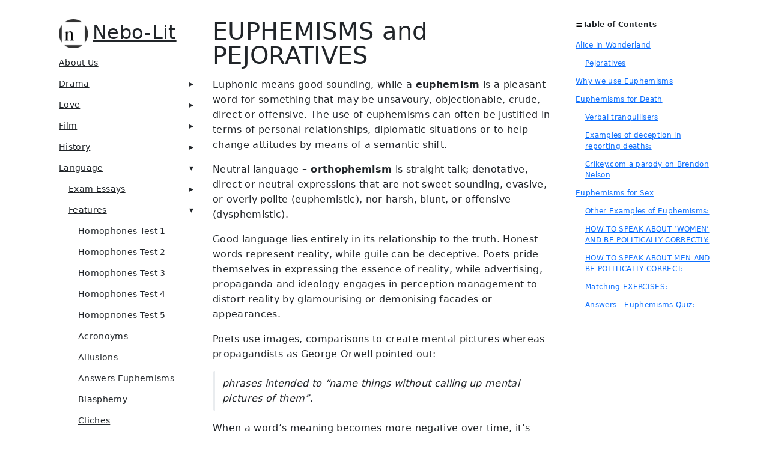

--- FILE ---
content_type: text/html; charset=utf-8
request_url: https://nebo-lit.com/language/features/euphemisms.html
body_size: 30737
content:
<!DOCTYPE html>
<html lang="en" dir="ltr">

<head>
  <meta name="generator" content="Hugo 0.111.3">
  <meta charset="UTF-8">
<meta name="viewport" content="width=device-width, initial-scale=1.0">
<meta name="description" content="EUPHEMISMS and PEJORATIVES # Euphonic means good sounding, while a euphemism is a pleasant word for something that may be unsavoury, objectionable, crude, direct or offensive. The use of euphemisms can often be justified in terms of personal relationships, diplomatic situations or to help change attitudes by means of a semantic shift.
Neutral language – orthophemism is straight talk; denotative, direct or neutral expressions that are not sweet-sounding, evasive, or overly polite (euphemistic), nor harsh, blunt, or offensive (dysphemistic).">
<meta name="theme-color" content="#FFFFFF"><meta property="og:title" content="Euphemisms" />
<meta property="og:description" content="EUPHEMISMS and PEJORATIVES # Euphonic means good sounding, while a euphemism is a pleasant word for something that may be unsavoury, objectionable, crude, direct or offensive. The use of euphemisms can often be justified in terms of personal relationships, diplomatic situations or to help change attitudes by means of a semantic shift.
Neutral language – orthophemism is straight talk; denotative, direct or neutral expressions that are not sweet-sounding, evasive, or overly polite (euphemistic), nor harsh, blunt, or offensive (dysphemistic)." />
<meta property="og:type" content="article" />
<meta property="og:url" content="https://nebo-lit.com/language/features/euphemisms.html" /><meta property="article:section" content="language" />
<meta property="article:published_time" content="2021-02-10T22:36:25+11:00" />
<meta property="article:modified_time" content="2021-02-10T22:36:25+11:00" />
<title>Euphemisms | Nebo-lit</title>
<link rel="manifest" href="/manifest.json">
<link rel="icon" href="/favicon.png" type="image/x-icon">
<link rel="stylesheet" href="/book.min.f0cf95c84fa0845c048e46fd87d9fd812707bc12696871758a260749e26b9384.css" integrity="sha256-8M&#43;VyE&#43;ghFwEjkb9h9n9gScHvBJpaHF1iiYHSeJrk4Q=">
<script type="application/javascript">
var doNotTrack = false;
if (!doNotTrack) {
	window.ga=window.ga||function(){(ga.q=ga.q||[]).push(arguments)};ga.l=+new Date;
	ga('create', 'G-D8B8GCM5V9', 'auto');
	
	ga('send', 'pageview');
}
</script>
<script async src='https://www.google-analytics.com/analytics.js'></script>
<!--
Made with Book Theme
https://github.com/alex-shpak/hugo-book
-->

  <script data-ad-client="ca-pub-3923925892549603" async src="https://pagead2.googlesyndication.com/pagead/js/adsbygoogle.js"></script>

<script async src="https://pagead2.googlesyndication.com/pagead/js/adsbygoogle.js?client=ca-pub-3923925892549603"
     crossorigin="anonymous"></script>


     <link href="https://cdn.jsdelivr.net/npm/bootstrap@5.0.2/dist/css/bootstrap.min.css" rel="stylesheet" integrity="sha384-EVSTQN3/azprG1Anm3QDgpJLIm9Nao0Yz1ztcQTwFspd3yD65VohhpuuCOmLASjC" crossorigin="anonymous">
     <script src="https://cdn.jsdelivr.net/npm/bootstrap@5.0.2/dist/js/bootstrap.bundle.min.js" integrity="sha384-MrcW6ZMFYlzcLA8Nl+NtUVF0sA7MsXsP1UyJoMp4YLEuNSfAP+JcXn/tWtIaxVXM" crossorigin="anonymous"></script>          


<script async src="https://www.googletagmanager.com/gtag/js?id=G-D8B8GCM5V9"></script>
<script>
  window.dataLayer = window.dataLayer || [];
  function gtag(){dataLayer.push(arguments);}
  gtag('js', new Date());

  gtag('config', 'G-D8B8GCM5V9');
</script>
     
</head>

<body dir="ltr">
  <input type="checkbox" class="hidden toggle" id="menu-control" />
  <input type="checkbox" class="hidden toggle" id="toc-control" />
  <main class="container flex">
    <aside class="book-menu">
      <div class="book-menu-content">
        
  <nav>
<h2 class="book-brand">
  <a href="/"><img src="/images/favicon.png" alt="Logo" /><span>Nebo-lit</span>
  </a>
</h2>












  

  



  
  <ul>
    
      
        <li>
          
  
  

  
    <a href="https://nebo-lit.com/aboutus.html" class="">About Us</a>
  

        </li>
      
    
      
        <li>
          
  
  

  
    <input type="checkbox" id="section-6d4eb0b7632040aaf0dad3a5f72d379b" class="toggle"  />
    <label for="section-6d4eb0b7632040aaf0dad3a5f72d379b" class="flex justify-between">
      <a href="https://nebo-lit.com/drama.html" class="">Drama</a>
    </label>
  

          
  <ul>
    
      
        <li>
          
  
  

  
    <input type="checkbox" id="section-97dc4cfa26190faaeb804072d4b020e0" class="toggle"  />
    <label for="section-97dc4cfa26190faaeb804072d4b020e0" class="flex justify-between">
      <a href="https://nebo-lit.com/drama/shakespeare-world.html" class="">Shakespeare&#39;s World</a>
    </label>
  

          
  <ul>
    
      
        <li>
          
  
  

  
    <a href="https://nebo-lit.com/drama/shakespeare-world/recurring-motifs.html" class="">recurring motifs</a>
  

        </li>
      
    
      
        <li>
          
  
  

  
    <a href="https://nebo-lit.com/drama/shakespeare-world/shakespeares-world.html" class="">Shakespeare&#39;s World</a>
  

        </li>
      
    
      
        <li>
          
  
  

  
    <a href="https://nebo-lit.com/drama/shakespeare-world/shakespeare-language.html" class="">Shakespeare&#39;s Language</a>
  

        </li>
      
    
      
        <li>
          
  
  

  
    <a href="https://nebo-lit.com/drama/shakespeare-world/shakespeare-and-justice.html" class="">shakespeare and justice</a>
  

        </li>
      
    
  </ul>

        </li>
      
    
      
        <li>
          
  
  

  
    <input type="checkbox" id="section-5e5af0bfcb0d539a883ae449550ca2b1" class="toggle"  />
    <label for="section-5e5af0bfcb0d539a883ae449550ca2b1" class="flex justify-between">
      <a href="https://nebo-lit.com/drama/antony-and-cleopatra.html" class="">Antony And Cleopatra</a>
    </label>
  

          
  <ul>
    
      
        <li>
          
  
  

  
    <a href="https://nebo-lit.com/drama/antony-and-cleopatra/shakespeares-timeline.html" class="">Shakespeare&#39;s timeline</a>
  

        </li>
      
    
      
        <li>
          
  
  

  
    <a href="https://nebo-lit.com/drama/antony-and-cleopatra/coriolanus.html" class="">Coriolanus</a>
  

        </li>
      
    
      
        <li>
          
  
  

  
    <a href="https://nebo-lit.com/drama/antony-and-cleopatra/antony-and-cleopatra.html" class="">Antony And Cleopatra</a>
  

        </li>
      
    
      
        <li>
          
  
  

  
    <a href="https://nebo-lit.com/drama/antony-and-cleopatra/historical-cleopatra.html" class="">Historical Cleopatra</a>
  

        </li>
      
    
      
        <li>
          
  
  

  
    <a href="https://nebo-lit.com/drama/antony-and-cleopatra/characters-antony-and-cleopatra.html" class="">characters antony and cleopatra</a>
  

        </li>
      
    
      
        <li>
          
  
  

  
    <a href="https://nebo-lit.com/drama/antony-and-cleopatra/powerplays.html" class="">powerplays</a>
  

        </li>
      
    
  </ul>

        </li>
      
    
      
        <li>
          
  
  

  
    <input type="checkbox" id="section-510a0f7a1fb66389a92694fd3dbaa066" class="toggle"  />
    <label for="section-510a0f7a1fb66389a92694fd3dbaa066" class="flex justify-between">
      <a href="https://nebo-lit.com/drama/as-you-like-it.html" class="">As You Like It</a>
    </label>
  

          
  <ul>
    
      
        <li>
          
  
  

  
    <a href="https://nebo-lit.com/drama/as-you-like-it/As-You-Like-It_Character-List.html" class="">As You Like It - Character List</a>
  

        </li>
      
    
      
        <li>
          
  
  

  
    <a href="https://nebo-lit.com/drama/as-you-like-it/as-you-like-it-characters.html" class="">As You Like It Characters</a>
  

        </li>
      
    
      
        <li>
          
  
  

  
    <a href="https://nebo-lit.com/drama/as-you-like-it/Belonging-in-as-you-like-it.html" class="">Belonging in as you like it</a>
  

        </li>
      
    
      
        <li>
          
  
  

  
    <a href="https://nebo-lit.com/drama/as-you-like-it/seven-ages-of-man.html" class="">Seven Ages Of Man</a>
  

        </li>
      
    
  </ul>

        </li>
      
    
      
        <li>
          
  
  

  
    <input type="checkbox" id="section-354eaeb008271ce0509d6869d92c68c1" class="toggle"  />
    <label for="section-354eaeb008271ce0509d6869d92c68c1" class="flex justify-between">
      <a href="https://nebo-lit.com/drama/away.html" class="">Away</a>
    </label>
  

          
  <ul>
    
  </ul>

        </li>
      
    
      
        <li>
          
  
  

  
    <input type="checkbox" id="section-ed4042ab00a685de5ac44abff5c84116" class="toggle"  />
    <label for="section-ed4042ab00a685de5ac44abff5c84116" class="flex justify-between">
      <a href="https://nebo-lit.com/drama/hamlet.html" class="">Hamlet</a>
    </label>
  

          
  <ul>
    
      
        <li>
          
  
  

  
    <a href="https://nebo-lit.com/drama/hamlet/Comparison-Hamlet-Rosenkrantz-and-Guildenstern.html" class="">Comparison Hamlet Rosenkrantz And Guildenstern</a>
  

        </li>
      
    
      
        <li>
          
  
  

  
    <a href="https://nebo-lit.com/drama/hamlet/Critical-Approaches-to-Hamlet.html" class="">Critical Approaches To Hamlet</a>
  

        </li>
      
    
      
        <li>
          
  
  

  
    <a href="https://nebo-lit.com/drama/hamlet/hamlet.html" class="">Hamlet</a>
  

        </li>
      
    
      
        <li>
          
  
  

  
    <a href="https://nebo-lit.com/drama/hamlet/Hamlet-Context.html" class="">Hamlet Context</a>
  

        </li>
      
    
      
        <li>
          
  
  

  
    <a href="https://nebo-lit.com/drama/hamlet/Hamlet-Dramatic-Technique.html" class="">Hamlet Dramatic Technique</a>
  

        </li>
      
    
      
        <li>
          
  
  

  
    <a href="https://nebo-lit.com/drama/hamlet/hamlet-motifs-themes.html" class="">hamlet motifs themes</a>
  

        </li>
      
    
      
        <li>
          
  
  

  
    <a href="https://nebo-lit.com/drama/hamlet/Hamlet-Summary.html" class="">Hamlet Summary</a>
  

        </li>
      
    
      
        <li>
          
  
  

  
    <a href="https://nebo-lit.com/drama/hamlet/Hamlet-Techniques.html" class="">Hamlet Techniques</a>
  

        </li>
      
    
      
        <li>
          
  
  

  
    <a href="https://nebo-lit.com/drama/hamlet/mythological-approaches-hamlet.html" class="">Mythological Approaches Hamlet</a>
  

        </li>
      
    
      
        <li>
          
  
  

  
    <a href="https://nebo-lit.com/drama/hamlet/psychological-approaches-to-hamlet.html" class="">Psychological Approaches To Hamlet</a>
  

        </li>
      
    
      
        <li>
          
  
  

  
    <a href="https://nebo-lit.com/drama/hamlet/Revenge-in-Hamlet.html" class="">Revenge In Hamlet</a>
  

        </li>
      
    
      
        <li>
          
  
  

  
    <a href="https://nebo-lit.com/drama/hamlet/Rosenkrantz-and-Guildenstern-are-Dead.html" class="">Rosenkrantz And Guildenstern Are Dead</a>
  

        </li>
      
    
  </ul>

        </li>
      
    
      
        <li>
          
  
  

  
    <input type="checkbox" id="section-68228eedcfcde0b6bcea131dd22b86c6" class="toggle"  />
    <label for="section-68228eedcfcde0b6bcea131dd22b86c6" class="flex justify-between">
      <a href="https://nebo-lit.com/drama/julius-caesar.html" class="">Julius Caesar</a>
    </label>
  

          
  <ul>
    
      
        <li>
          
  
  

  
    <a href="https://nebo-lit.com/drama/julius-caesar/characters-julius-caesar.html" class="">Characters Julius Caesar</a>
  

        </li>
      
    
      
        <li>
          
  
  

  
    <a href="https://nebo-lit.com/drama/julius-caesar/contrast-of-speeches-julius-caesar.html" class="">Contrast Of Speeches Julius Caesar</a>
  

        </li>
      
    
      
        <li>
          
  
  

  
    <a href="https://nebo-lit.com/drama/julius-caesar/contrast-speeches-julius-caesar.html" class="">Contrast Speeches Julius Caesar</a>
  

        </li>
      
    
      
        <li>
          
  
  

  
    <a href="https://nebo-lit.com/drama/julius-caesar/historical-caesar.html" class="">Historical Caesar</a>
  

        </li>
      
    
      
        <li>
          
  
  

  
    <a href="https://nebo-lit.com/drama/julius-caesar/julius-caesar.html" class="">Julius Caesar</a>
  

        </li>
      
    
      
        <li>
          
  
  

  
    <a href="https://nebo-lit.com/drama/julius-caesar/julius-caesar-issues-themes.html" class="">Julius Caesar Issues Themes</a>
  

        </li>
      
    
      
        <li>
          
  
  

  
    <a href="https://nebo-lit.com/drama/julius-caesar/julius-caesar-language.html" class="">Julius Caesar Language</a>
  

        </li>
      
    
      
        <li>
          
  
  

  
    <a href="https://nebo-lit.com/drama/julius-caesar/julius-caesar-power.html" class="">Julius Caesar Power</a>
  

        </li>
      
    
      
        <li>
          
  
  

  
    <a href="https://nebo-lit.com/drama/julius-caesar/roman-contributions.html" class="">Roman Contributions</a>
  

        </li>
      
    
      
        <li>
          
  
  

  
    <a href="https://nebo-lit.com/drama/julius-caesar/summary-of-julius-caesar.html" class="">Summary Of Julius Caesar</a>
  

        </li>
      
    
      
        <li>
          
  
  

  
    <a href="https://nebo-lit.com/drama/julius-caesar/brutus.html" class="">Brutus</a>
  

        </li>
      
    
  </ul>

        </li>
      
    
      
        <li>
          
  
  

  
    <input type="checkbox" id="section-af951eed3f9fd218a8bbb77a614c74f5" class="toggle"  />
    <label for="section-af951eed3f9fd218a8bbb77a614c74f5" class="flex justify-between">
      <a href="https://nebo-lit.com/drama/king-lear.html" class="">King Lear</a>
    </label>
  

          
  <ul>
    
      
        <li>
          
  
  

  
    <a href="https://nebo-lit.com/drama/king-lear/christian-vs-nihilistic-approaches-to-lear.html" class="">Christian Vs Nihilistic Approaches To Lear</a>
  

        </li>
      
    
      
        <li>
          
  
  

  
    <a href="https://nebo-lit.com/drama/king-lear/concerns-issues-themes-lear.html" class="">Concerns Issues Themes Lear</a>
  

        </li>
      
    
      
        <li>
          
  
  

  
    <a href="https://nebo-lit.com/drama/king-lear/context-and-background.html" class="">Context And Background</a>
  

        </li>
      
    
      
        <li>
          
  
  

  
    <a href="https://nebo-lit.com/drama/king-lear/critical-approaches-king-lear.html" class="">Critical Approaches King Lear</a>
  

        </li>
      
    
      
        <li>
          
  
  

  
    <a href="https://nebo-lit.com/drama/king-lear/king-lear.html" class="">King Lear</a>
  

        </li>
      
    
      
        <li>
          
  
  

  
    <a href="https://nebo-lit.com/drama/king-lear/lear-in-performance.html" class="">Lear In Performance</a>
  

        </li>
      
    
      
        <li>
          
  
  

  
    <a href="https://nebo-lit.com/drama/king-lear/motifs-king-lear-unifying-motifs.html" class="">Motifs King Lear Unifying Motifs</a>
  

        </li>
      
    
      
        <li>
          
  
  

  
    <a href="https://nebo-lit.com/drama/king-lear/sample-essay.html" class="">Sample Essay King Lear</a>
  

        </li>
      
    
      
        <li>
          
  
  

  
    <a href="https://nebo-lit.com/drama/king-lear/Synopsis-king-lear.html" class="">Synopsis King Lear</a>
  

        </li>
      
    
  </ul>

        </li>
      
    
      
        <li>
          
  
  

  
    <input type="checkbox" id="section-3e6bfdfe42178a6a1e9a6e3bf5642f41" class="toggle"  />
    <label for="section-3e6bfdfe42178a6a1e9a6e3bf5642f41" class="flex justify-between">
      <a href="https://nebo-lit.com/drama/macbeth.html" class="">Macbeth</a>
    </label>
  

          
  <ul>
    
      
        <li>
          
  
  

  
    <a href="https://nebo-lit.com/drama/macbeth/macbeth-html.html" class="">Introduction to Macbeth</a>
  

        </li>
      
    
      
        <li>
          
  
  

  
    <a href="https://nebo-lit.com/drama/macbeth/context-macbeth-background-macbeth-html.html" class="">Context Macbeth Background Macbeth</a>
  

        </li>
      
    
      
        <li>
          
  
  

  
    <a href="https://nebo-lit.com/drama/macbeth/themes-macbeth-motifs-macbeth-html.html" class="">Themes Macbeth Motifs Macbeth</a>
  

        </li>
      
    
      
        <li>
          
  
  

  
    <a href="https://nebo-lit.com/drama/macbeth/character-macbeth-characters-lady-macbeth-html.html" class="">Character Macbeth Characters Lady Macbeth</a>
  

        </li>
      
    
      
        <li>
          
  
  

  
    <a href="https://nebo-lit.com/drama/macbeth/macbeth-language-macbeth.html" class="">Macbeth Language Macbeth</a>
  

        </li>
      
    
      
        <li>
          
  
  

  
    <a href="https://nebo-lit.com/drama/macbeth/tyrrany-in-macbeth.html" class="">Tyrrany In Macbeth</a>
  

        </li>
      
    
      
        <li>
          
  
  

  
    <a href="https://nebo-lit.com/drama/macbeth/macbeth-dramatic-technique-macbeth.html" class="">Macbeth Dramatic Technique Macbeth</a>
  

        </li>
      
    
      
        <li>
          
  
  

  
    <a href="https://nebo-lit.com/drama/macbeth/performances-of-macbeth.html" class="">Performances Of Macbeth</a>
  

        </li>
      
    
      
        <li>
          
  
  

  
    <a href="https://nebo-lit.com/drama/macbeth/tyrannicide.html" class="">Tyrannicide</a>
  

        </li>
      
    
      
        <li>
          
  
  

  
    <a href="https://nebo-lit.com/drama/macbeth/witches-in-macbeth.html" class="">witches in macbeth</a>
  

        </li>
      
    
  </ul>

        </li>
      
    
      
        <li>
          
  
  

  
    <input type="checkbox" id="section-463bb760e6a6303f5ec28a28f26b4818" class="toggle"  />
    <label for="section-463bb760e6a6303f5ec28a28f26b4818" class="flex justify-between">
      <a href="https://nebo-lit.com/drama/othello.html" class="">Othello</a>
    </label>
  

          
  <ul>
    
      
        <li>
          
  
  

  
    <a href="https://nebo-lit.com/drama/othello/othello.html" class="">Introduction to Othello</a>
  

        </li>
      
    
      
        <li>
          
  
  

  
    <a href="https://nebo-lit.com/drama/othello/othello-context-othello-html.html" class="">Context and Background Othello</a>
  

        </li>
      
    
  </ul>

        </li>
      
    
      
        <li>
          
  
  

  
    <input type="checkbox" id="section-fc12b9eb5af86f88b1399d9dc73eb3e7" class="toggle"  />
    <label for="section-fc12b9eb5af86f88b1399d9dc73eb3e7" class="flex justify-between">
      <a href="https://nebo-lit.com/drama/richard.html" class="">Richard III</a>
    </label>
  

          
  <ul>
    
      
        <li>
          
  
  

  
    <input type="checkbox" id="section-d779fba8c618fc667761d44042591596" class="toggle"  />
    <label for="section-d779fba8c618fc667761d44042591596" class="flex justify-between">
      <a href="https://nebo-lit.com/drama/richard/Henry-IV.html" class="">Henry IV</a>
    </label>
  

        </li>
      
    
      
        <li>
          
  
  

  
    <input type="checkbox" id="section-21a3ee5f9b2d2b3abebad9a043ee7b27" class="toggle"  />
    <label for="section-21a3ee5f9b2d2b3abebad9a043ee7b27" class="flex justify-between">
      <a href="https://nebo-lit.com/drama/richard/Henry-V.html" class="">Henry V</a>
    </label>
  

        </li>
      
    
      
        <li>
          
  
  

  
    <input type="checkbox" id="section-9b4c555f00538b6c5e6adb7d7607de86" class="toggle"  />
    <label for="section-9b4c555f00538b6c5e6adb7d7607de86" class="flex justify-between">
      <a href="https://nebo-lit.com/drama/richard/Richard-II.html" class="">Richard II</a>
    </label>
  

        </li>
      
    
      
        <li>
          
  
  

  
    <input type="checkbox" id="section-0f12d72a8c5966855550190acdce90fa" class="toggle"  />
    <label for="section-0f12d72a8c5966855550190acdce90fa" class="flex justify-between">
      <a href="https://nebo-lit.com/drama/richard/Richard-II-Analysis.html" class="">Richard II analysis</a>
    </label>
  

        </li>
      
    
      
        <li>
          
  
  

  
    <a href="https://nebo-lit.com/drama/richard/Character-of-Richard-III.html" class="">Character Of Richard III</a>
  

        </li>
      
    
      
        <li>
          
  
  

  
    <a href="https://nebo-lit.com/drama/richard/Characters-Richard-III.html" class="">Characters Richard III</a>
  

        </li>
      
    
      
        <li>
          
  
  

  
    <a href="https://nebo-lit.com/drama/richard/Context-Background-Richard-III.html" class="">Context Background Richard III</a>
  

        </li>
      
    
      
        <li>
          
  
  

  
    <a href="https://nebo-lit.com/drama/richard/Dramatic-Technique-Ricahrd-III.html" class="">Dramatic Technique Ricahrd Iii</a>
  

        </li>
      
    
      
        <li>
          
  
  

  
    <a href="https://nebo-lit.com/drama/richard/Language-Richard-III.html" class="">Language Richard Iii</a>
  

        </li>
      
    
      
        <li>
          
  
  

  
    <a href="https://nebo-lit.com/drama/richard/richard.html" class="">Richard</a>
  

        </li>
      
    
      
        <li>
          
  
  

  
    <a href="https://nebo-lit.com/drama/richard/Richard-III-on-Trial.html" class="">Richard III On Trial</a>
  

        </li>
      
    
      
        <li>
          
  
  

  
    <a href="https://nebo-lit.com/drama/richard/Themes-Issues-Richard-III.html" class="">Themes Issues Richard Iii</a>
  

        </li>
      
    
      
        <li>
          
  
  

  
    <input type="checkbox" id="section-c9aff798db8d97cff868edc9600adb5a" class="toggle"  />
    <label for="section-c9aff798db8d97cff868edc9600adb5a" class="flex justify-between">
      <a href="https://nebo-lit.com/drama/richard/henry-VI.html" class="">Henry VI</a>
    </label>
  

        </li>
      
    
  </ul>

        </li>
      
    
      
        <li>
          
  
  

  
    <input type="checkbox" id="section-288a85bfbf155b18b383c38f4942f632" class="toggle"  />
    <label for="section-288a85bfbf155b18b383c38f4942f632" class="flex justify-between">
      <a href="https://nebo-lit.com/drama/romeo-juliet.html" class="">Romeo Juliet</a>
    </label>
  

          
  <ul>
    
      
        <li>
          
  
  

  
    <a href="https://nebo-lit.com/drama/romeo-juliet/Close-reading-Romeo-Juliet.html" class="">Close Analysis Romeo Juliet</a>
  

        </li>
      
    
      
        <li>
          
  
  

  
    <a href="https://nebo-lit.com/drama/romeo-juliet/Dramatic-Techniques-Romeo-Juliet.html" class="">Dramatic Techniques Romeo Juliet</a>
  

        </li>
      
    
      
        <li>
          
  
  

  
    <a href="https://nebo-lit.com/drama/romeo-juliet/Language-Romeo-and-Juliet.html" class="">Language Romeo And Juliet</a>
  

        </li>
      
    
      
        <li>
          
  
  

  
    <a href="https://nebo-lit.com/drama/romeo-juliet/romeo-and-juliet.html" class="">Romeo And Juliet</a>
  

        </li>
      
    
  </ul>

        </li>
      
    
      
        <li>
          
  
  

  
    <input type="checkbox" id="section-f809f5dacca3824a6a564f17e399bd6d" class="toggle"  />
    <label for="section-f809f5dacca3824a6a564f17e399bd6d" class="flex justify-between">
      <a href="https://nebo-lit.com/drama/tempest.html" class="">Tempest</a>
    </label>
  

          
  <ul>
    
      
        <li>
          
  
  

  
    <a href="https://nebo-lit.com/drama/tempest/context-background.html" class="">Context Background</a>
  

        </li>
      
    
      
        <li>
          
  
  

  
    <a href="https://nebo-lit.com/drama/tempest/techniques-tempest.html" class="">Techniques Tempest</a>
  

        </li>
      
    
      
        <li>
          
  
  

  
    <a href="https://nebo-lit.com/drama/tempest/tempest.html" class="">Tempest</a>
  

        </li>
      
    
      
        <li>
          
  
  

  
    <a href="https://nebo-lit.com/drama/tempest/themes.html" class="">Themes</a>
  

        </li>
      
    
  </ul>

        </li>
      
    
      
        <li>
          
  
  

  
    <input type="checkbox" id="section-27bd8081044ccc21fdf7c2a98ee98e5c" class="toggle"  />
    <label for="section-27bd8081044ccc21fdf7c2a98ee98e5c" class="flex justify-between">
      <a href="https://nebo-lit.com/drama/the-crucible.html" class="">The Crucible</a>
    </label>
  

          
  <ul>
    
      
        <li>
          
  
  

  
    <a href="https://nebo-lit.com/drama/the-crucible/Belonging.html" class="">Belonging</a>
  

        </li>
      
    
      
        <li>
          
  
  

  
    <a href="https://nebo-lit.com/drama/the-crucible/integrity-hamlet.html" class="">Integrity Hamlet</a>
  

        </li>
      
    
      
        <li>
          
  
  

  
    <a href="https://nebo-lit.com/drama/the-crucible/Ironies.html" class="">Ironies</a>
  

        </li>
      
    
      
        <li>
          
  
  

  
    <a href="https://nebo-lit.com/drama/the-crucible/Language-in-The-Crucible.html" class="">Language In The Crucible</a>
  

        </li>
      
    
      
        <li>
          
  
  

  
    <a href="https://nebo-lit.com/drama/the-crucible/the-crucible.html" class="">The Crucible</a>
  

        </li>
      
    
      
        <li>
          
  
  

  
    <a href="https://nebo-lit.com/drama/the-crucible/witchcraft-in-the-crucible.html" class="">Witchcraft In The Crucible</a>
  

        </li>
      
    
  </ul>

        </li>
      
    
      
        <li>
          
  
  

  
    <a href="https://nebo-lit.com/drama/australian-drama.html" class="">Australian Drama</a>
  

        </li>
      
    
      
        <li>
          
  
  

  
    <a href="https://nebo-lit.com/drama/illusion-and-alienation-drama.html" class="">Illusion And Alienation Drama</a>
  

        </li>
      
    
      
        <li>
          
  
  

  
    <a href="https://nebo-lit.com/drama/macquarie-buzo.html" class="">Macquarie - Buzo</a>
  

        </li>
      
    
      
        <li>
          
  
  

  
    <a href="https://nebo-lit.com/drama/Theories-of-tragedy.html" class="">Theories Of Tragedy</a>
  

        </li>
      
    
  </ul>

        </li>
      
    
      
        <li>
          
  
  

  
    <input type="checkbox" id="section-05a6fada0c153603b9b30c3758379a3b" class="toggle"  />
    <label for="section-05a6fada0c153603b9b30c3758379a3b" class="flex justify-between">
      <a  class="">Love</a>
    </label>
  

          
  <ul>
    
      
        <li>
          
  
  

  
    <a href="https://nebo-lit.com/love/love-poems.html" class="">Love Poems</a>
  

        </li>
      
    
      
        <li>
          
  
  

  
    <a href="https://nebo-lit.com/love/leonard-cohen.html" class="">Leonard Cohen</a>
  

        </li>
      
    
      
        <li>
          
  
  

  
    <a href="https://nebo-lit.com/love/marianne-cohen.html" class="">Marianne Cohen</a>
  

        </li>
      
    
      
        <li>
          
  
  

  
    <a href="https://nebo-lit.com/love/courtly-love.html" class="">Courtly Love</a>
  

        </li>
      
    
      
        <li>
          
  
  

  
    <a href="https://nebo-lit.com/love/coy-mistress.html" class="">Coy Mistress</a>
  

        </li>
      
    
      
        <li>
          
  
  

  
    <a href="https://nebo-lit.com/love/my-last-duchess.html" class="">My Last Duchess</a>
  

        </li>
      
    
      
        <li>
          
  
  

  
    <a href="https://nebo-lit.com/love/porphyrias-lover.html" class="">Porphyrias Lover</a>
  

        </li>
      
    
      
        <li>
          
  
  

  
    <a href="https://nebo-lit.com/love/sappho-love-poetry.html" class="">Sappho Love Poetry</a>
  

        </li>
      
    
      
        <li>
          
  
  

  
    <a href="https://nebo-lit.com/love/suzanne-cohen.html" class="">Suzanne Cohen</a>
  

        </li>
      
    
      
        <li>
          
  
  

  
    <a href="https://nebo-lit.com/love/wyatt-they-flee-from-me.html" class="">Wyatt They Flee From Me</a>
  

        </li>
      
    
      
        <li>
          
  
  

  
    <a href="https://nebo-lit.com/love/famous-lovers.html" class="">famous lovers</a>
  

        </li>
      
    
      
        <li>
          
  
  

  
    <a href="https://nebo-lit.com/love/joan-baez.html" class="">joan baez</a>
  

        </li>
      
    
  </ul>

        </li>
      
    
      
        <li>
          
  
  

  
    <input type="checkbox" id="section-810a6f52520342dacc05ecce09d7eecd" class="toggle"  />
    <label for="section-810a6f52520342dacc05ecce09d7eecd" class="flex justify-between">
      <a href="https://nebo-lit.com/film.html" class="">Film</a>
    </label>
  

          
  <ul>
    
      
        <li>
          
  
  

  
    <input type="checkbox" id="section-868b18c184ded4286d793ef8e9754e7b" class="toggle"  />
    <label for="section-868b18c184ded4286d793ef8e9754e7b" class="flex justify-between">
      <a href="https://nebo-lit.com/film/Blade-Runner.html" class="">Blade Runner</a>
    </label>
  

          
  <ul>
    
      
        <li>
          
  
  

  
    <a href="https://nebo-lit.com/film/Blade-Runner/Blade-Runner-Context.html" class="">Blade Runner Context</a>
  

        </li>
      
    
      
        <li>
          
  
  

  
    <a href="https://nebo-lit.com/film/Blade-Runner/Characters-Blade-Runner.html" class="">Characters Blade Runner</a>
  

        </li>
      
    
      
        <li>
          
  
  

  
    <a href="https://nebo-lit.com/film/Blade-Runner/Comparison-Blade-Runner-and-Frankenstein.html" class="">Comparison Blade Runner And Frankenstein</a>
  

        </li>
      
    
      
        <li>
          
  
  

  
    <a href="https://nebo-lit.com/film/Blade-Runner/the-past-and-the-future.html" class="">The Past And The Future</a>
  

        </li>
      
    
      
        <li>
          
  
  

  
    <a href="https://nebo-lit.com/film/Blade-Runner/Issues-Themes-Blade-Runner.html" class="">Issues Themes Blade Runner</a>
  

        </li>
      
    
      
        <li>
          
  
  

  
    <a href="https://nebo-lit.com/film/Blade-Runner/Language-Blade-Runner.html" class="">Language Blade Runner</a>
  

        </li>
      
    
      
        <li>
          
  
  

  
    <a href="https://nebo-lit.com/film/Blade-Runner/silent-spring-rachel-carson.html" class="">Silent Spring Rachel Carson</a>
  

        </li>
      
    
      
        <li>
          
  
  

  
    <a href="https://nebo-lit.com/film/Blade-Runner/Blade-Runner-Cinematic-Techniques.html" class="">Blade Runner Cinematic Techniques</a>
  

        </li>
      
    
  </ul>

        </li>
      
    
      
        <li>
          
  
  

  
    <input type="checkbox" id="section-040fb5ceed0abe3770652265002db2cb" class="toggle"  />
    <label for="section-040fb5ceed0abe3770652265002db2cb" class="flex justify-between">
      <a href="https://nebo-lit.com/film/clueless.html" class="">Clueless</a>
    </label>
  

          
  <ul>
    
      
        <li>
          
  
  

  
    <a href="https://nebo-lit.com/film/clueless/Characters-Clueless.html" class="">Characters Clueless</a>
  

        </li>
      
    
      
        <li>
          
  
  

  
    <a href="https://nebo-lit.com/film/clueless/Cinematic-Techniques-Clueless.html" class="">Cinematic Techniques Clueless</a>
  

        </li>
      
    
      
        <li>
          
  
  

  
    <a href="https://nebo-lit.com/film/clueless/context-and-background.html" class="">Context And Background</a>
  

        </li>
      
    
      
        <li>
          
  
  

  
    <a href="https://nebo-lit.com/film/clueless/Evaluation-Clueless.html" class="">Evaluation Clueless</a>
  

        </li>
      
    
      
        <li>
          
  
  

  
    <a href="https://nebo-lit.com/film/clueless/Issues-Themes-Clueless.html" class="">Issues Themes Clueless</a>
  

        </li>
      
    
      
        <li>
          
  
  

  
    <a href="https://nebo-lit.com/film/clueless/Style-and-Language-Clueless.html" class="">Style And Language Clueless</a>
  

        </li>
      
    
  </ul>

        </li>
      
    
      
        <li>
          
  
  

  
    <input type="checkbox" id="section-8c4ac830d13e7c9a8aca9731c768c0f8" class="toggle"  />
    <label for="section-8c4ac830d13e7c9a8aca9731c768c0f8" class="flex justify-between">
      <a href="https://nebo-lit.com/film/Colour-Purple.html" class="">Colour Purple</a>
    </label>
  

          
  <ul>
    
  </ul>

        </li>
      
    
      
        <li>
          
  
  

  
    <input type="checkbox" id="section-b59dcb8805e5e356027fd168b39c0bad" class="toggle"  />
    <label for="section-b59dcb8805e5e356027fd168b39c0bad" class="flex justify-between">
      <a href="https://nebo-lit.com/film/dead-poets.html" class="">Dead Poets</a>
    </label>
  

          
  <ul>
    
  </ul>

        </li>
      
    
      
        <li>
          
  
  

  
    <input type="checkbox" id="section-4a5c010b35c5148d7c5de3e75d7d6a0b" class="toggle"  />
    <label for="section-4a5c010b35c5148d7c5de3e75d7d6a0b" class="flex justify-between">
      <a href="https://nebo-lit.com/film/frontline.html" class="">Frontline</a>
    </label>
  

          
  <ul>
    
      
        <li>
          
  
  

  
    <a href="https://nebo-lit.com/film/frontline/Context-Background.html" class="">Context Background</a>
  

        </li>
      
    
      
        <li>
          
  
  

  
    <a href="https://nebo-lit.com/film/frontline/frontline.html" class="">Frontline</a>
  

        </li>
      
    
      
        <li>
          
  
  

  
    <a href="https://nebo-lit.com/film/frontline/themes.html" class="">Frontline</a>
  

        </li>
      
    
      
        <li>
          
  
  

  
    <a href="https://nebo-lit.com/film/frontline/media-and-truth.html" class="">Media And Truth</a>
  

        </li>
      
    
      
        <li>
          
  
  

  
    <a href="https://nebo-lit.com/film/frontline/sample-essays.html" class="">Sample Essays</a>
  

        </li>
      
    
      
        <li>
          
  
  

  
    <a href="https://nebo-lit.com/film/frontline/satire.html" class="">Satire</a>
  

        </li>
      
    
      
        <li>
          
  
  

  
    <a href="https://nebo-lit.com/film/frontline/summary.html" class="">Summary</a>
  

        </li>
      
    
      
        <li>
          
  
  

  
    <a href="https://nebo-lit.com/film/frontline/Summary-of-six-Episodes.html" class="">Summary of six Episodes</a>
  

        </li>
      
    
      
        <li>
          
  
  

  
    <a href="https://nebo-lit.com/film/frontline/telling-the-truth.html" class="">Telling the Truth</a>
  

        </li>
      
    
  </ul>

        </li>
      
    
      
        <li>
          
  
  

  
    <input type="checkbox" id="section-e087d5769bc1b86436a00f3bb58fb43a" class="toggle"  />
    <label for="section-e087d5769bc1b86436a00f3bb58fb43a" class="flex justify-between">
      <a  class="">Looking For Richard</a>
    </label>
  

          
  <ul>
    
      
        <li>
          
  
  

  
    <span>Looking For Richard</span>
  

          
  <ul>
    
      
        <li>
          
  
  

  
    <a href="https://nebo-lit.com/film/Looking-For-Richard/Looking-For-Richard/Introduction-Looking-For-Richard.html" class="">Introduction Looking For Richard</a>
  

        </li>
      
    
  </ul>

        </li>
      
    
      
        <li>
          
  
  

  
    <a href="https://nebo-lit.com/film/Looking-For-Richard/Looking-For-Richard.html" class="">Looking For Richard</a>
  

        </li>
      
    
      
        <li>
          
  
  

  
    <a href="https://nebo-lit.com/film/Looking-For-Richard/Looking-for-Richard-Techniques.html" class="">Looking For Richard Techniques</a>
  

        </li>
      
    
  </ul>

        </li>
      
    
      
        <li>
          
  
  

  
    <input type="checkbox" id="section-27d5e4b62d60f6d95b5ac201c64bad2f" class="toggle"  />
    <label for="section-27d5e4b62d60f6d95b5ac201c64bad2f" class="flex justify-between">
      <a href="https://nebo-lit.com/film/australian-film.html" class="">Picnic Hanging Rock</a>
    </label>
  

          
  <ul>
    
      
        <li>
          
  
  

  
    <a href="https://nebo-lit.com/film/australian-film/australian-film.html" class="">Australian Film</a>
  

        </li>
      
    
  </ul>

        </li>
      
    
      
        <li>
          
  
  

  
    <input type="checkbox" id="section-7c48e14015014d4b58453d662f6f68cc" class="toggle"  />
    <label for="section-7c48e14015014d4b58453d662f6f68cc" class="flex justify-between">
      <a href="https://nebo-lit.com/film/strictly-ballroom.html" class="">Strictly Ballroom</a>
    </label>
  

          
  <ul>
    
      
        <li>
          
  
  

  
    <a href="https://nebo-lit.com/film/strictly-ballroom/strictly-ballroom-1449993.html" class="">Strictly Ballroom</a>
  

        </li>
      
    
  </ul>

        </li>
      
    
      
        <li>
          
  
  

  
    <input type="checkbox" id="section-2f27ddc938429bec42ec7fda249d5229" class="toggle"  />
    <label for="section-2f27ddc938429bec42ec7fda249d5229" class="flex justify-between">
      <a href="https://nebo-lit.com/film/ten-things.html" class="">Ten Things I Hate About You</a>
    </label>
  

          
  <ul>
    
      
        <li>
          
  
  

  
    <input type="checkbox" id="section-65899e13d242dcff7b214f49d57339f2" class="toggle"  />
    <label for="section-65899e13d242dcff7b214f49d57339f2" class="flex justify-between">
      <a href="https://nebo-lit.com/film/ten-things/taming-of-the-shrew.html" class="">Taming of the Shrew</a>
    </label>
  

        </li>
      
    
      
        <li>
          
  
  

  
    <a href="https://nebo-lit.com/film/ten-things/Essay.html" class="">Essay</a>
  

        </li>
      
    
  </ul>

        </li>
      
    
  </ul>

        </li>
      
    
      
        <li>
          
  
  

  
    <input type="checkbox" id="section-28afe07b1f43a9e9c0c12d4859c39ee9" class="toggle"  />
    <label for="section-28afe07b1f43a9e9c0c12d4859c39ee9" class="flex justify-between">
      <a href="https://nebo-lit.com/history.html" class="">History</a>
    </label>
  

          
  <ul>
    
      
        <li>
          
  
  

  
    <input type="checkbox" id="section-7d5852c96612695bf69cb9b6c873c79a" class="toggle"  />
    <label for="section-7d5852c96612695bf69cb9b6c873c79a" class="flex justify-between">
      <a href="https://nebo-lit.com/history/Australian-History.html" class="">Australia History</a>
    </label>
  

        </li>
      
    
      
        <li>
          
  
  

  
    <input type="checkbox" id="section-1f0415725ad457985683a70f84044f99" class="toggle"  />
    <label for="section-1f0415725ad457985683a70f84044f99" class="flex justify-between">
      <a href="https://nebo-lit.com/history/jurd-bligh-family.html" class="">Jurd Bligh Family</a>
    </label>
  

        </li>
      
    
      
        <li>
          
  
  

  
    <input type="checkbox" id="section-2d689b20f2910b5ea0997f07b69b4dc4" class="toggle"  />
    <label for="section-2d689b20f2910b5ea0997f07b69b4dc4" class="flex justify-between">
      <a href="https://nebo-lit.com/history/egyptian-history.html" class="">Egyptian History</a>
    </label>
  

        </li>
      
    
      
        <li>
          
  
  

  
    <a href="https://nebo-lit.com/history/china.html" class="">China</a>
  

        </li>
      
    
      
        <li>
          
  
  

  
    <a href="https://nebo-lit.com/history/india.html" class="">India</a>
  

        </li>
      
    
      
        <li>
          
  
  

  
    <input type="checkbox" id="section-00606ffd1de82ee1c6397c3a669b3ee6" class="toggle"  />
    <label for="section-00606ffd1de82ee1c6397c3a669b3ee6" class="flex justify-between">
      <a href="https://nebo-lit.com/history/demagogues.html" class="">Demagogues</a>
    </label>
  

        </li>
      
    
      
        <li>
          
  
  

  
    <input type="checkbox" id="section-670ca92f8d670e4a0cbf7c2f13b59782" class="toggle"  />
    <label for="section-670ca92f8d670e4a0cbf7c2f13b59782" class="flex justify-between">
      <a href="https://nebo-lit.com/history/political-leaders.html" class="">political leaders</a>
    </label>
  

        </li>
      
    
      
        <li>
          
  
  

  
    <input type="checkbox" id="section-9721301933849d2347bdb03a33726d34" class="toggle"  />
    <label for="section-9721301933849d2347bdb03a33726d34" class="flex justify-between">
      <a href="https://nebo-lit.com/history/revolts.html" class="">Revolts</a>
    </label>
  

        </li>
      
    
      
        <li>
          
  
  

  
    <input type="checkbox" id="section-ff5e9f2c4720fff8f2cf36a481a05e0c" class="toggle"  />
    <label for="section-ff5e9f2c4720fff8f2cf36a481a05e0c" class="flex justify-between">
      <a href="https://nebo-lit.com/history/roman-history.html" class="">Roman History</a>
    </label>
  

        </li>
      
    
      
        <li>
          
  
  

  
    <a href="https://nebo-lit.com/history/conspiracies.html" class="">conspiracies</a>
  

        </li>
      
    
      
        <li>
          
  
  

  
    <a href="https://nebo-lit.com/history/Road-to-Democracy.html" class="">Road to Democracy</a>
  

        </li>
      
    
      
        <li>
          
  
  

  
    <input type="checkbox" id="section-d3182eb5b2b72aa4e4457417cc47d11f" class="toggle"  />
    <label for="section-d3182eb5b2b72aa4e4457417cc47d11f" class="flex justify-between">
      <a href="https://nebo-lit.com/history/atrocities.html" class="">atrocities</a>
    </label>
  

        </li>
      
    
      
        <li>
          
  
  

  
    <a href="https://nebo-lit.com/history/human-rights.html" class="">human rights</a>
  

        </li>
      
    
      
        <li>
          
  
  

  
    <input type="checkbox" id="section-1bf37de1ac737da5b5633a3cff8f16ef" class="toggle"  />
    <label for="section-1bf37de1ac737da5b5633a3cff8f16ef" class="flex justify-between">
      <a href="https://nebo-lit.com/history/hunters-and-gatherers.html" class="">Hunters and gatherers</a>
    </label>
  

        </li>
      
    
      
        <li>
          
  
  

  
    <input type="checkbox" id="section-0f85e55677debb53a469d23558ded399" class="toggle"  />
    <label for="section-0f85e55677debb53a469d23558ded399" class="flex justify-between">
      <a href="https://nebo-lit.com/history/imperialism.html" class="">imperialism</a>
    </label>
  

        </li>
      
    
      
        <li>
          
  
  

  
    <input type="checkbox" id="section-933b1576c40a388df26cf1f0b1cf9df8" class="toggle"  />
    <label for="section-933b1576c40a388df26cf1f0b1cf9df8" class="flex justify-between">
      <a href="https://nebo-lit.com/history/australia-and-tyranny.html" class="">australia and tyranny</a>
    </label>
  

        </li>
      
    
      
        <li>
          
  
  

  
    <input type="checkbox" id="section-843102bcfa73f13c51b65545842f641d" class="toggle"  />
    <label for="section-843102bcfa73f13c51b65545842f641d" class="flex justify-between">
      <a href="https://nebo-lit.com/history/Canada-and-tyranny.html" class="">canada and tyranny</a>
    </label>
  

        </li>
      
    
      
        <li>
          
  
  

  
    <input type="checkbox" id="section-b95a0dcd41b227b29b3c75145b51768c" class="toggle"  />
    <label for="section-b95a0dcd41b227b29b3c75145b51768c" class="flex justify-between">
      <a href="https://nebo-lit.com/history/Louis-Riel.html" class="">Louis Riel</a>
    </label>
  

        </li>
      
    
      
        <li>
          
  
  

  
    <input type="checkbox" id="section-7e901f9456456ed31a6856ddf439aa2e" class="toggle"  />
    <label for="section-7e901f9456456ed31a6856ddf439aa2e" class="flex justify-between">
      <a href="https://nebo-lit.com/history/excavations.html" class="">Excavations</a>
    </label>
  

        </li>
      
    
      
        <li>
          
  
  

  
    <input type="checkbox" id="section-9d30fb1731459efbb2047eac515074b9" class="toggle"  />
    <label for="section-9d30fb1731459efbb2047eac515074b9" class="flex justify-between">
      <a href="https://nebo-lit.com/history/ideologies.html" class="">ideologies</a>
    </label>
  

        </li>
      
    
      
        <li>
          
  
  

  
    <input type="checkbox" id="section-30e34eeb944af5c3d6f20dfa5081bdf8" class="toggle"  />
    <label for="section-30e34eeb944af5c3d6f20dfa5081bdf8" class="flex justify-between">
      <a href="https://nebo-lit.com/history/memorials-and-statues.html" class="">memorials and statues</a>
    </label>
  

        </li>
      
    
      
        <li>
          
  
  

  
    <input type="checkbox" id="section-b93352fc1f22e7777cf1634c12afb625" class="toggle"  />
    <label for="section-b93352fc1f22e7777cf1634c12afb625" class="flex justify-between">
      <a href="https://nebo-lit.com/history/english-kings.html" class="">english kings</a>
    </label>
  

        </li>
      
    
      
        <li>
          
  
  

  
    <input type="checkbox" id="section-e5f6ec3a2c1dfe556070897b5205ccf3" class="toggle"  />
    <label for="section-e5f6ec3a2c1dfe556070897b5205ccf3" class="flex justify-between">
      <a href="https://nebo-lit.com/history/Russia.html" class="">Russia</a>
    </label>
  

        </li>
      
    
  </ul>

        </li>
      
    
      
        <li>
          
  
  

  
    <input type="checkbox" id="section-162b8c7d1f0adb52d0b2bc0fe09c789c" class="toggle" checked />
    <label for="section-162b8c7d1f0adb52d0b2bc0fe09c789c" class="flex justify-between">
      <a href="https://nebo-lit.com/language.html" class="">Language</a>
    </label>
  

          
  <ul>
    
      
        <li>
          
  
  

  
    <input type="checkbox" id="section-f6c984a2f9dac53e1d25c44930a909e0" class="toggle"  />
    <label for="section-f6c984a2f9dac53e1d25c44930a909e0" class="flex justify-between">
      <a  class="">Exam Essays</a>
    </label>
  

          
  <ul>
    
      
        <li>
          
  
  

  
    <input type="checkbox" id="section-9c9a0dcdf49c0685f65c3df43195d27b" class="toggle"  />
    <label for="section-9c9a0dcdf49c0685f65c3df43195d27b" class="flex justify-between">
      <a  class="">Exam Essays</a>
    </label>
  

          
  <ul>
    
      
        <li>
          
  
  

  
    <a href="https://nebo-lit.com/language/Exam-Essays/Exam-Essays/Writing-Informative-Essays.html" class="">Writing Informative Essays</a>
  

        </li>
      
    
      
        <li>
          
  
  

  
    <a href="https://nebo-lit.com/language/Exam-Essays/Exam-Essays/Writing-Informative-Essays-1918004.html" class="">Writing Informative Essays 1918004</a>
  

        </li>
      
    
  </ul>

        </li>
      
    
      
        <li>
          
  
  

  
    <a href="https://nebo-lit.com/language/Exam-Essays/Comprehension-Behold-the-man.html" class="">Comprehension Behold The Man</a>
  

        </li>
      
    
      
        <li>
          
  
  

  
    <a href="https://nebo-lit.com/language/Exam-Essays/Answers-to-Behold-the-Man.html" class="">Answers To Behold The Man</a>
  

        </li>
      
    
      
        <li>
          
  
  

  
    <a href="https://nebo-lit.com/language/Exam-Essays/Cartoons.html" class="">Cartoons</a>
  

        </li>
      
    
      
        <li>
          
  
  

  
    <a href="https://nebo-lit.com/language/Exam-Essays/Comprehension-Cars.html" class="">Comprehension Cars</a>
  

        </li>
      
    
      
        <li>
          
  
  

  
    <a href="https://nebo-lit.com/language/Exam-Essays/Comrehension-Exercises.html" class="">Comrehension Exercises</a>
  

        </li>
      
    
      
        <li>
          
  
  

  
    <a href="https://nebo-lit.com/language/Exam-Essays/Creative-Writing.html" class="">Creative Writing</a>
  

        </li>
      
    
      
        <li>
          
  
  

  
    <a href="https://nebo-lit.com/language/Exam-Essays/Essay-Writing.html" class="">Essay Writing</a>
  

        </li>
      
    
      
        <li>
          
  
  

  
    <a href="https://nebo-lit.com/language/Exam-Essays/Expository-Essay.html" class="">Expository Essay</a>
  

        </li>
      
    
      
        <li>
          
  
  

  
    <a href="https://nebo-lit.com/language/Exam-Essays/Feature-Article.html" class="">Feature Article</a>
  

        </li>
      
    
      
        <li>
          
  
  

  
    <a href="https://nebo-lit.com/language/Exam-Essays/Speech-Preparation.html" class="">Speech Preparation</a>
  

        </li>
      
    
      
        <li>
          
  
  

  
    <a href="https://nebo-lit.com/language/Exam-Essays/The-Three-Little-Pigs.html" class="">The Three Little Pigs</a>
  

        </li>
      
    
  </ul>

        </li>
      
    
      
        <li>
          
  
  

  
    <input type="checkbox" id="section-b1b12b5e2f4a7e09ac416c18aca861fc" class="toggle" checked />
    <label for="section-b1b12b5e2f4a7e09ac416c18aca861fc" class="flex justify-between">
      <a href="https://nebo-lit.com/language/features.html" class="">Features</a>
    </label>
  

          
  <ul>
    
      
        <li>
          
  
  

  
    <a href="https://nebo-lit.com/language/features/homophones.html" class="">Homophones Test 1</a>
  

        </li>
      
    
      
        <li>
          
  
  

  
    <a href="https://nebo-lit.com/language/features/homophones-homonymns-html.html" class="">Homophones Test 2 </a>
  

        </li>
      
    
      
        <li>
          
  
  

  
    <a href="https://nebo-lit.com/language/features/homophones-test-3.html" class="">Homophones Test 3</a>
  

        </li>
      
    
      
        <li>
          
  
  

  
    <a href="https://nebo-lit.com/language/features/homophones-test-4.html" class="">Homophones Test 4</a>
  

        </li>
      
    
      
        <li>
          
  
  

  
    <a href="https://nebo-lit.com/language/features/homopnones-test-5.html" class="">Homopnones Test 5</a>
  

        </li>
      
    
      
        <li>
          
  
  

  
    <a href="https://nebo-lit.com/language/features/acronoyms.html" class="">Acronoyms</a>
  

        </li>
      
    
      
        <li>
          
  
  

  
    <a href="https://nebo-lit.com/language/features/allusions.html" class="">Allusions</a>
  

        </li>
      
    
      
        <li>
          
  
  

  
    <a href="https://nebo-lit.com/language/features/Answers-Euphemisms.html" class="">Answers Euphemisms</a>
  

        </li>
      
    
      
        <li>
          
  
  

  
    <a href="https://nebo-lit.com/language/features/blasphemy.html" class="">Blasphemy</a>
  

        </li>
      
    
      
        <li>
          
  
  

  
    <a href="https://nebo-lit.com/language/features/cliches.html" class="">Cliches</a>
  

        </li>
      
    
      
        <li>
          
  
  

  
    <a href="https://nebo-lit.com/language/features/emojis.html" class="">Emojis</a>
  

        </li>
      
    
      
        <li>
          
  
  

  
    <a href="https://nebo-lit.com/language/features/euphemisms.html" class=" active">Euphemisms</a>
  

        </li>
      
    
      
        <li>
          
  
  

  
    <a href="https://nebo-lit.com/language/features/expressive-writing.html" class="">Expressive Writing</a>
  

        </li>
      
    
      
        <li>
          
  
  

  
    <a href="https://nebo-lit.com/language/features/features.html" class="">Features</a>
  

        </li>
      
    
      
        <li>
          
  
  

  
    <a href="https://nebo-lit.com/language/features/jargon.html" class="">Jargon</a>
  

        </li>
      
    
      
        <li>
          
  
  

  
    <a href="https://nebo-lit.com/language/features/objective-and-subjective-writing.html" class="">Objective And Subjective Writing</a>
  

        </li>
      
    
      
        <li>
          
  
  

  
    <a href="https://nebo-lit.com/language/features/oxymorons.html" class="">Oxymorons</a>
  

        </li>
      
    
      
        <li>
          
  
  

  
    <a href="https://nebo-lit.com/language/features/parts-of-speech.html" class="">Parts Of Speech</a>
  

        </li>
      
    
      
        <li>
          
  
  

  
    <a href="https://nebo-lit.com/language/features/puns.html" class="">Puns</a>
  

        </li>
      
    
      
        <li>
          
  
  

  
    <a href="https://nebo-lit.com/language/features/tautology.html" class="">Tautology</a>
  

        </li>
      
    
      
        <li>
          
  
  

  
    <a href="https://nebo-lit.com/language/features/The-Sentence.html" class="">The Sentence</a>
  

        </li>
      
    
      
        <li>
          
  
  

  
    <a href="https://nebo-lit.com/language/features/tone.html" class="">Tone</a>
  

        </li>
      
    
      
        <li>
          
  
  

  
    <a href="https://nebo-lit.com/language/features/vulgate-expletives-swearing.html" class="">Vulgate Expletives Swearing</a>
  

        </li>
      
    
      
        <li>
          
  
  

  
    <a href="https://nebo-lit.com/language/features/writers-purpose.html" class="">Writers Purpose</a>
  

        </li>
      
    
  </ul>

        </li>
      
    
      
        <li>
          
  
  

  
    <input type="checkbox" id="section-a896fa78bcad92fed382bcb704b73925" class="toggle"  />
    <label for="section-a896fa78bcad92fed382bcb704b73925" class="flex justify-between">
      <a href="https://nebo-lit.com/language/Public-Speaking.html" class="">Public Speaking</a>
    </label>
  

          
  <ul>
    
      
        <li>
          
  
  

  
    <a href="https://nebo-lit.com/language/Public-Speaking/public-speaking.html" class="">Public Speaking</a>
  

        </li>
      
    
  </ul>

        </li>
      
    
      
        <li>
          
  
  

  
    <input type="checkbox" id="section-670a7c3b54b82d1b47dad37e8be0724e" class="toggle"  />
    <label for="section-670a7c3b54b82d1b47dad37e8be0724e" class="flex justify-between">
      <a href="https://nebo-lit.com/language/Speeches.html" class="">Speeches</a>
    </label>
  

          
  <ul>
    
      
        <li>
          
  
  

  
    <a href="https://nebo-lit.com/language/Speeches/apology.html" class="">Apology</a>
  

        </li>
      
    
  </ul>

        </li>
      
    
      
        <li>
          
  
  

  
    <input type="checkbox" id="section-4dc670501bb36040c0bd7bbe53a1d9ce" class="toggle"  />
    <label for="section-4dc670501bb36040c0bd7bbe53a1d9ce" class="flex justify-between">
      <a href="https://nebo-lit.com/language/Synonyms.html" class="">Synonyms</a>
    </label>
  

          
  <ul>
    
      
        <li>
          
  
  

  
    <a href="https://nebo-lit.com/language/Synonyms/Synonyms-for-women.html" class="">Synonyms for Women</a>
  

        </li>
      
    
      
        <li>
          
  
  

  
    <a href="https://nebo-lit.com/language/Synonyms/Deception-Synonyms.html" class="">Deception Synonyms</a>
  

        </li>
      
    
      
        <li>
          
  
  

  
    <a href="https://nebo-lit.com/language/Synonyms/Exercises-said.html" class="">Exercises Said</a>
  

        </li>
      
    
      
        <li>
          
  
  

  
    <a href="https://nebo-lit.com/language/Synonyms/Needs-synonyms.html" class="">Needs Synonyms</a>
  

        </li>
      
    
      
        <li>
          
  
  

  
    <a href="https://nebo-lit.com/language/Synonyms/Stupid.html" class="">Stupid</a>
  

        </li>
      
    
      
        <li>
          
  
  

  
    <a href="https://nebo-lit.com/language/Synonyms/Synonnyms.html" class="">Synonyms</a>
  

        </li>
      
    
      
        <li>
          
  
  

  
    <a href="https://nebo-lit.com/language/Synonyms/Synonyms-Death.html" class="">Synonyms Death</a>
  

        </li>
      
    
  </ul>

        </li>
      
    
      
        <li>
          
  
  

  
    <input type="checkbox" id="section-4a133501e6c169aa7a8af0d51c2bea54" class="toggle"  />
    <label for="section-4a133501e6c169aa7a8af0d51c2bea54" class="flex justify-between">
      <a href="https://nebo-lit.com/language/text-types.html" class="">Text Types</a>
    </label>
  

          
  <ul>
    
      
        <li>
          
  
  

  
    <a href="https://nebo-lit.com/language/text-types/Feature-Article.html" class="">Feature Article</a>
  

        </li>
      
    
      
        <li>
          
  
  

  
    <a href="https://nebo-lit.com/language/text-types/film-editing.html" class="">Film Editing</a>
  

        </li>
      
    
      
        <li>
          
  
  

  
    <a href="https://nebo-lit.com/language/text-types/Forms-of-Speeches.html" class="">Forms Of Speeches</a>
  

        </li>
      
    
      
        <li>
          
  
  

  
    <a href="https://nebo-lit.com/language/text-types/Language-of-Advertising.html" class="">Language Of Advertising</a>
  

        </li>
      
    
      
        <li>
          
  
  

  
    <a href="https://nebo-lit.com/language/text-types/Language-of-Humour.html" class="">Language Of Humour</a>
  

        </li>
      
    
      
        <li>
          
  
  

  
    <a href="https://nebo-lit.com/language/text-types/Language-of-Politics.html" class="">Language Of Politics</a>
  

        </li>
      
    
      
        <li>
          
  
  

  
    <a href="https://nebo-lit.com/language/text-types/Language-of-Satire.html" class="">Language Of Satire</a>
  

        </li>
      
    
      
        <li>
          
  
  

  
    <a href="https://nebo-lit.com/language/text-types/Language-of-Speeches.html" class="">Language Of Speeches</a>
  

        </li>
      
    
      
        <li>
          
  
  

  
    <a href="https://nebo-lit.com/language/text-types/Language-of-Visuals.html" class="">Language Of Visuals</a>
  

        </li>
      
    
      
        <li>
          
  
  

  
    <a href="https://nebo-lit.com/language/text-types/Language-of-War.html" class="">Language Of War</a>
  

        </li>
      
    
      
        <li>
          
  
  

  
    <a href="https://nebo-lit.com/language/text-types/Persuasive-Language.html" class="">Persuasive Language</a>
  

        </li>
      
    
      
        <li>
          
  
  

  
    <a href="https://nebo-lit.com/language/text-types/political-speech-writing.html" class="">Political Speech Writing</a>
  

        </li>
      
    
      
        <li>
          
  
  

  
    <a href="https://nebo-lit.com/language/text-types/silence.html" class="">Silence</a>
  

        </li>
      
    
      
        <li>
          
  
  

  
    <a href="https://nebo-lit.com/language/text-types/speeches-to-rouse-soldiers.html" class="">Speeches To Rouse Soldiers</a>
  

        </li>
      
    
      
        <li>
          
  
  

  
    <a href="https://nebo-lit.com/language/text-types/Synonymns-for-said.html" class="">Synonymns For Said</a>
  

        </li>
      
    
      
        <li>
          
  
  

  
    <a href="https://nebo-lit.com/language/text-types/text-types.html" class="">Text Types</a>
  

        </li>
      
    
      
        <li>
          
  
  

  
    <a href="https://nebo-lit.com/language/text-types/the-art-of-persuasion.html" class="">The Art Of Persuasion</a>
  

        </li>
      
    
  </ul>

        </li>
      
    
      
        <li>
          
  
  

  
    <input type="checkbox" id="section-8dd843231cb386486e5ce124fef4ad32" class="toggle"  />
    <label for="section-8dd843231cb386486e5ce124fef4ad32" class="flex justify-between">
      <a href="https://nebo-lit.com/language/vocabulary.html" class="">Vocabulary</a>
    </label>
  

          
  <ul>
    
      
        <li>
          
  
  

  
    <a href="https://nebo-lit.com/language/vocabulary/answers-city-words.html" class="">Answers City Words</a>
  

        </li>
      
    
      
        <li>
          
  
  

  
    <a href="https://nebo-lit.com/language/vocabulary/answers-kill.html" class="">Answers Kill</a>
  

        </li>
      
    
      
        <li>
          
  
  

  
    <a href="https://nebo-lit.com/language/vocabulary/changes-in-meaning.html" class="">Changes In Meaning</a>
  

        </li>
      
    
      
        <li>
          
  
  

  
    <a href="https://nebo-lit.com/language/vocabulary/collective-nouns.html" class="">Collective Nouns</a>
  

        </li>
      
    
      
        <li>
          
  
  

  
    <a href="https://nebo-lit.com/language/vocabulary/Confusing-Words.html" class="">Confusing Words</a>
  

        </li>
      
    
      
        <li>
          
  
  

  
    <a href="https://nebo-lit.com/language/vocabulary/Kill-Words.html" class="">Kill Words</a>
  

        </li>
      
    
      
        <li>
          
  
  

  
    <a href="https://nebo-lit.com/language/vocabulary/Nouns-as-Labels.html" class="">Nouns As Labels</a>
  

        </li>
      
    
      
        <li>
          
  
  

  
    <a href="https://nebo-lit.com/language/vocabulary/the-english-language.html" class="">The English Language</a>
  

        </li>
      
    
      
        <li>
          
  
  

  
    <a href="https://nebo-lit.com/language/vocabulary/vocabulary.html" class="">Vocabulary</a>
  

        </li>
      
    
      
        <li>
          
  
  

  
    <a href="https://nebo-lit.com/language/vocabulary/vocabulary-created-by-suffix-city.html" class="">Vocabulary Created By Suffix City</a>
  

        </li>
      
    
  </ul>

        </li>
      
    
  </ul>

        </li>
      
    
      
        <li>
          
  
  

  
    <input type="checkbox" id="section-e98024ee0bd9a7f3d3023b0ad2aeea57" class="toggle"  />
    <label for="section-e98024ee0bd9a7f3d3023b0ad2aeea57" class="flex justify-between">
      <a href="https://nebo-lit.com/novel.html" class="">Novel</a>
    </label>
  

          
  <ul>
    
      
        <li>
          
  
  

  
    <input type="checkbox" id="section-ba0974a450dfee6afcdb28facf9efd12" class="toggle"  />
    <label for="section-ba0974a450dfee6afcdb28facf9efd12" class="flex justify-between">
      <a href="https://nebo-lit.com/novel/australian-novel/Australia-Tyranny.html" class="">Australia Tyranny</a>
    </label>
  

        </li>
      
    
      
        <li>
          
  
  

  
    <input type="checkbox" id="section-42f5848cee48a6103a8229dc14c94c5d" class="toggle"  />
    <label for="section-42f5848cee48a6103a8229dc14c94c5d" class="flex justify-between">
      <a href="https://nebo-lit.com/novel/australian-novel/australian-novel.html" class="">Austrlain Novel</a>
    </label>
  

        </li>
      
    
      
        <li>
          
  
  

  
    <input type="checkbox" id="section-3dcbe6876b239cb2878c1623797ce27e" class="toggle"  />
    <label for="section-3dcbe6876b239cb2878c1623797ce27e" class="flex justify-between">
      <a href="https://nebo-lit.com/novel/brave-new-world.html" class="">Brave New World</a>
    </label>
  

          
  <ul>
    
      
        <li>
          
  
  

  
    <a href="https://nebo-lit.com/novel/brave-new-world/brave-new-world.html" class="">Brave New World</a>
  

        </li>
      
    
      
        <li>
          
  
  

  
    <a href="https://nebo-lit.com/novel/brave-new-world/characters-brave-new-world-characters-html.html" class="">Characters Brave New World Characters Html</a>
  

        </li>
      
    
      
        <li>
          
  
  

  
    <a href="https://nebo-lit.com/novel/brave-new-world/issues-brave-new-world-themes-concerns-html.html" class="">Issues Brave New World Themes Concerns Html</a>
  

        </li>
      
    
      
        <li>
          
  
  

  
    <a href="https://nebo-lit.com/novel/brave-new-world/style-and-language.html" class="">Style And Language</a>
  

        </li>
      
    
      
        <li>
          
  
  

  
    <a href="https://nebo-lit.com/novel/brave-new-world/techniques.html" class="">Techniques</a>
  

        </li>
      
    
      
        <li>
          
  
  

  
    <a href="https://nebo-lit.com/novel/brave-new-world/orwell.html" class="">Orwell and Huxley</a>
  

        </li>
      
    
  </ul>

        </li>
      
    
      
        <li>
          
  
  

  
    <input type="checkbox" id="section-a155ba8b28bc5445a865fc9d8f79bea4" class="toggle"  />
    <label for="section-a155ba8b28bc5445a865fc9d8f79bea4" class="flex justify-between">
      <a href="https://nebo-lit.com/novel/cloudstreet.html" class="">Cloudstreet</a>
    </label>
  

          
  <ul>
    
      
        <li>
          
  
  

  
    <a href="https://nebo-lit.com/novel/cloudstreet/Characters-in-Cloudstreet.html" class="">Characters In Cloudstreet</a>
  

        </li>
      
    
      
        <li>
          
  
  

  
    <a href="https://nebo-lit.com/novel/cloudstreet/cloudstreet.html" class="">Cloudstreet</a>
  

        </li>
      
    
      
        <li>
          
  
  

  
    <a href="https://nebo-lit.com/novel/cloudstreet/Context-Backgrond.html" class="">Context Backgrond</a>
  

        </li>
      
    
      
        <li>
          
  
  

  
    <a href="https://nebo-lit.com/novel/cloudstreet/Evaluation-Cloudstreet.html" class="">Evaluation Cloudstreet</a>
  

        </li>
      
    
      
        <li>
          
  
  

  
    <a href="https://nebo-lit.com/novel/cloudstreet/Issues-Themes-Cloudstreet.html" class="">Issues Themes Cloudstreet</a>
  

        </li>
      
    
      
        <li>
          
  
  

  
    <a href="https://nebo-lit.com/novel/cloudstreet/Narrative-Technique-Cloudstreet.html" class="">Narrative Technique Cloudstreet</a>
  

        </li>
      
    
      
        <li>
          
  
  

  
    <a href="https://nebo-lit.com/novel/cloudstreet/Style-and-Language.html" class="">Style And Language</a>
  

        </li>
      
    
  </ul>

        </li>
      
    
      
        <li>
          
  
  

  
    <input type="checkbox" id="section-c1997055a2f5b8cf4bc47f4b06591cc5" class="toggle"  />
    <label for="section-c1997055a2f5b8cf4bc47f4b06591cc5" class="flex justify-between">
      <a href="https://nebo-lit.com/novel/emma.html" class="">Emma</a>
    </label>
  

          
  <ul>
    
      
        <li>
          
  
  

  
    <a href="https://nebo-lit.com/novel/emma/characters-emma.html" class="">Characters Emma</a>
  

        </li>
      
    
      
        <li>
          
  
  

  
    <a href="https://nebo-lit.com/novel/emma/emma.html" class="">Emma</a>
  

        </li>
      
    
      
        <li>
          
  
  

  
    <a href="https://nebo-lit.com/novel/emma/emma-context-background.html" class="">Emma Context Background</a>
  

        </li>
      
    
      
        <li>
          
  
  

  
    <a href="https://nebo-lit.com/novel/emma/evaluations-emma.html" class="">Evaluations Emma</a>
  

        </li>
      
    
      
        <li>
          
  
  

  
    <a href="https://nebo-lit.com/novel/emma/issues-themes-concerns-emma.html" class="">Issues Themes Concerns Emma</a>
  

        </li>
      
    
      
        <li>
          
  
  

  
    <a href="https://nebo-lit.com/novel/emma/techniques-in-emma.html" class="">Techniques In Emma</a>
  

        </li>
      
    
  </ul>

        </li>
      
    
      
        <li>
          
  
  

  
    <input type="checkbox" id="section-994d8b0f6f276b2bbefbef7a8758da35" class="toggle"  />
    <label for="section-994d8b0f6f276b2bbefbef7a8758da35" class="flex justify-between">
      <a href="https://nebo-lit.com/novel/fiftieth-gate.html" class="">Fiftieth Gate</a>
    </label>
  

          
  <ul>
    
      
        <li>
          
  
  

  
    <a href="https://nebo-lit.com/novel/fiftieth-gate/case-studies.html" class="">Case Studies</a>
  

        </li>
      
    
      
        <li>
          
  
  

  
    <a href="https://nebo-lit.com/novel/fiftieth-gate/christie-blatchford-life-sentence.html" class="">Christie Blatchford Life Sentence</a>
  

        </li>
      
    
      
        <li>
          
  
  

  
    <a href="https://nebo-lit.com/novel/fiftieth-gate/fiftieth-gate.html" class="">Fiftieth Gate</a>
  

        </li>
      
    
      
        <li>
          
  
  

  
    <a href="https://nebo-lit.com/novel/fiftieth-gate/History-and-Memory.html" class="">History And Memory</a>
  

        </li>
      
    
      
        <li>
          
  
  

  
    <a href="https://nebo-lit.com/novel/fiftieth-gate/life-and-times-of-ann-ogilvie.html" class="">Life And Times Of Ann Ogilvie</a>
  

        </li>
      
    
      
        <li>
          
  
  

  
    <a href="https://nebo-lit.com/novel/fiftieth-gate/memory.html" class="">Memory</a>
  

        </li>
      
    
      
        <li>
          
  
  

  
    <a href="https://nebo-lit.com/novel/fiftieth-gate/post-traumatic-stress-disorder.html" class="">Post Traumatic Stress Disorder</a>
  

        </li>
      
    
      
        <li>
          
  
  

  
    <a href="https://nebo-lit.com/novel/fiftieth-gate/the-past-and-the-future.html" class="">The Past And The Future</a>
  

        </li>
      
    
  </ul>

        </li>
      
    
      
        <li>
          
  
  

  
    <input type="checkbox" id="section-a03f2a2051c99d006b5b01bfecc94576" class="toggle"  />
    <label for="section-a03f2a2051c99d006b5b01bfecc94576" class="flex justify-between">
      <a href="https://nebo-lit.com/novel/frankenstien.html" class="">Frankenstien</a>
    </label>
  

          
  <ul>
    
      
        <li>
          
  
  

  
    <a href="https://nebo-lit.com/novel/frankenstien/Biography-Mary-Shelley.html" class="">Biography Mary Shelley</a>
  

        </li>
      
    
      
        <li>
          
  
  

  
    <a href="https://nebo-lit.com/novel/frankenstien/Characters-in-Frankenstein.html" class="">Characters In Frankenstein</a>
  

        </li>
      
    
      
        <li>
          
  
  

  
    <a href="https://nebo-lit.com/novel/frankenstien/Context-Frankenstein.html" class="">Context Frankenstein</a>
  

        </li>
      
    
      
        <li>
          
  
  

  
    <a href="https://nebo-lit.com/novel/frankenstien/Evaluation-Frankenstein.html" class="">Evaluation Frankenstein</a>
  

        </li>
      
    
      
        <li>
          
  
  

  
    <a href="https://nebo-lit.com/novel/frankenstien/lawson-1449952.html" class="">Lawson 1449952</a>
  

        </li>
      
    
      
        <li>
          
  
  

  
    <a href="https://nebo-lit.com/novel/frankenstien/Linguistic-Techniques-Frankenstein.html" class="">Linguistic Techniques Frankenstein</a>
  

        </li>
      
    
      
        <li>
          
  
  

  
    <a href="https://nebo-lit.com/novel/frankenstien/Themes-Motifs-Frankenstein.html" class="">Themes Motifs Frankenstein</a>
  

        </li>
      
    
      
        <li>
          
  
  

  
    <a href="https://nebo-lit.com/novel/frankenstien/Comparison-Frankestein-Blade-Runner.html" class="">Comparison Frankestein Blade Runner</a>
  

        </li>
      
    
  </ul>

        </li>
      
    
      
        <li>
          
  
  

  
    <input type="checkbox" id="section-fd68e13535cfc5210301dcc2e3459551" class="toggle"  />
    <label for="section-fd68e13535cfc5210301dcc2e3459551" class="flex justify-between">
      <a href="https://nebo-lit.com/novel/great-expectations.html" class="">Great Expectations</a>
    </label>
  

          
  <ul>
    
      
        <li>
          
  
  

  
    <a href="https://nebo-lit.com/novel/great-expectations/1984.html" class="">1984</a>
  

          
  <ul>
    
      
        <li>
          
  
  

  
    <a href="https://nebo-lit.com/novel/great-expectations/1984/george-orwell.html" class="">George Orwell</a>
  

        </li>
      
    
  </ul>

        </li>
      
    
      
        <li>
          
  
  

  
    <a href="https://nebo-lit.com/novel/great-expectations/Belonging-in-Great-Expectations.html" class="">Belonging In Great Expectations</a>
  

        </li>
      
    
      
        <li>
          
  
  

  
    <a href="https://nebo-lit.com/novel/great-expectations/great-expectations.html" class="">Great Expectations</a>
  

        </li>
      
    
      
        <li>
          
  
  

  
    <a href="https://nebo-lit.com/novel/great-expectations/Great-Expectations-Characters.html" class="">Great Expectations Characters</a>
  

        </li>
      
    
      
        <li>
          
  
  

  
    <a href="https://nebo-lit.com/novel/great-expectations/Great-Expectations-Context.html" class="">Great Expectations Context</a>
  

        </li>
      
    
      
        <li>
          
  
  

  
    <a href="https://nebo-lit.com/novel/great-expectations/Summary-Great-Expectations.html" class="">Summary Great Expectations</a>
  

        </li>
      
    
      
        <li>
          
  
  

  
    <a href="https://nebo-lit.com/novel/great-expectations/TechniquesGreat-Expectaions.html" class="">Techniques=Great Expectaions</a>
  

        </li>
      
    
      
        <li>
          
  
  

  
    <a href="https://nebo-lit.com/novel/great-expectations/Orwell.html" class="">George Orwell</a>
  

        </li>
      
    
  </ul>

        </li>
      
    
      
        <li>
          
  
  

  
    <input type="checkbox" id="section-5a85c05369864a879a01b3eb40b369e3" class="toggle"  />
    <label for="section-5a85c05369864a879a01b3eb40b369e3" class="flex justify-between">
      <a  class="">Harry Lavender</a>
    </label>
  

          
  <ul>
    
      
        <li>
          
  
  

  
    <a href="https://nebo-lit.com/novel/Harry-Lavender/Conventions-of-Crime-Fiction.html" class="">Conventions Of Crime Fiction</a>
  

        </li>
      
    
      
        <li>
          
  
  

  
    <a href="https://nebo-lit.com/novel/Harry-Lavender/early-australian-literature.html" class="">Early Australian Literature</a>
  

        </li>
      
    
      
        <li>
          
  
  

  
    <a href="https://nebo-lit.com/novel/Harry-Lavender/Harry-Lavender-Characters.html" class="">Harry Lavender Characters</a>
  

        </li>
      
    
      
        <li>
          
  
  

  
    <a href="https://nebo-lit.com/novel/Harry-Lavender/Harry-Lavender-Context-background.html" class="">Harry Lavender Context Background</a>
  

        </li>
      
    
      
        <li>
          
  
  

  
    <a href="https://nebo-lit.com/novel/Harry-Lavender/Harry-Lavender-Language.html" class="">Harry Lavender Language</a>
  

        </li>
      
    
      
        <li>
          
  
  

  
    <a href="https://nebo-lit.com/novel/Harry-Lavender/The-Life-and-Crimes-of-Harry-Lavender.html" class="">The Life And Crimes Of Harry Lavender</a>
  

        </li>
      
    
  </ul>

        </li>
      
    
      
        <li>
          
  
  

  
    <input type="checkbox" id="section-5c847ed4afdf96fab7b31bd99e9d5237" class="toggle"  />
    <label for="section-5c847ed4afdf96fab7b31bd99e9d5237" class="flex justify-between">
      <a href="https://nebo-lit.com/novel/heller.html" class="">heller</a>
    </label>
  

        </li>
      
    
      
        <li>
          
  
  

  
    <input type="checkbox" id="section-27dd15eb0d66d481169e275b0a119891" class="toggle"  />
    <label for="section-27dd15eb0d66d481169e275b0a119891" class="flex justify-between">
      <a href="https://nebo-lit.com/novel/heller.html" class="">Heller</a>
    </label>
  

          
  <ul>
    
      
        <li>
          
  
  

  
    <a href="https://nebo-lit.com/novel/heller/heller-catch-22.html" class="">catch - 22</a>
  

        </li>
      
    
      
        <li>
          
  
  

  
    <a href="https://nebo-lit.com/novel/heller/catch-22-themes.html" class="">catch - 22 themes</a>
  

        </li>
      
    
      
        <li>
          
  
  

  
    <a href="https://nebo-lit.com/novel/heller/catch-22-characters.html" class="">Catch - 22 Characters</a>
  

        </li>
      
    
      
        <li>
          
  
  

  
    <a href="https://nebo-lit.com/novel/heller/catch-22-technique.html" class="">catch - 22 technique</a>
  

        </li>
      
    
      
    
  </ul>

        </li>
      
    
      
        <li>
          
  
  

  
    <input type="checkbox" id="section-37bf941c5167adfb99b9ce01ee9c8cc3" class="toggle"  />
    <label for="section-37bf941c5167adfb99b9ce01ee9c8cc3" class="flex justify-between">
      <a href="https://nebo-lit.com/novel/huck-finn.html" class="">Huck Finn</a>
    </label>
  

          
  <ul>
    
      
        <li>
          
  
  

  
    <a href="https://nebo-lit.com/novel/huck-finn/huck-finn.html" class="">Huck Finn</a>
  

        </li>
      
    
      
        <li>
          
  
  

  
    <a href="https://nebo-lit.com/novel/huck-finn/huck-finn-context.html" class="">Huck Finn Context</a>
  

        </li>
      
    
      
        <li>
          
  
  

  
    <a href="https://nebo-lit.com/novel/huck-finn/huck-finn-loneliness.html" class="">Huck Finn Loneliness</a>
  

        </li>
      
    
      
        <li>
          
  
  

  
    <a href="https://nebo-lit.com/novel/huck-finn/huck-finn-solitude.html" class="">Huck Finn Solitude</a>
  

        </li>
      
    
  </ul>

        </li>
      
    
      
        <li>
          
  
  

  
    <input type="checkbox" id="section-0050d8263d3e568d2df02dc8ee84004c" class="toggle"  />
    <label for="section-0050d8263d3e568d2df02dc8ee84004c" class="flex justify-between">
      <a href="https://nebo-lit.com/novel/in-skin-of-lion.html" class="">In Skin Of Lion</a>
    </label>
  

          
  <ul>
    
      
        <li>
          
  
  

  
    <a href="https://nebo-lit.com/novel/in-skin-of-lion/Characters-In-Skin-of-A-Lion.html" class="">Characters In Skin Of A Lion</a>
  

        </li>
      
    
      
        <li>
          
  
  

  
    <a href="https://nebo-lit.com/novel/in-skin-of-lion/Context.html" class="">Context</a>
  

        </li>
      
    
      
        <li>
          
  
  

  
    <a href="https://nebo-lit.com/novel/in-skin-of-lion/Evaluation.html" class="">Evaluation</a>
  

        </li>
      
    
      
        <li>
          
  
  

  
    <a href="https://nebo-lit.com/novel/in-skin-of-lion/Feminism-In-The-Skin-of-A-Lion.html" class="">Feminism In The Skin Of A Lion</a>
  

        </li>
      
    
      
        <li>
          
  
  

  
    <a href="https://nebo-lit.com/novel/in-skin-of-lion/in-skin-of-lion.html" class="">In Skin Of Lion</a>
  

        </li>
      
    
      
        <li>
          
  
  

  
    <a href="https://nebo-lit.com/novel/in-skin-of-lion/Issues-Themes-In-The-Skin-of-a-Lion.html" class="">Issues Themes In The Skin Of A Lion</a>
  

        </li>
      
    
      
        <li>
          
  
  

  
    <a href="https://nebo-lit.com/novel/in-skin-of-lion/Marxism-In-The-Skin-of-A-Lion.html" class="">Marxism In The Skin Of A Lion</a>
  

        </li>
      
    
      
        <li>
          
  
  

  
    <a href="https://nebo-lit.com/novel/in-skin-of-lion/power.html" class="">Power</a>
  

        </li>
      
    
      
        <li>
          
  
  

  
    <a href="https://nebo-lit.com/novel/in-skin-of-lion/Style-Language.html" class="">Style Language</a>
  

        </li>
      
    
      
        <li>
          
  
  

  
    <a href="https://nebo-lit.com/novel/in-skin-of-lion/text-epic-of-gilgamesh.html" class="">Text Epic Of Gilgamesh</a>
  

        </li>
      
    
      
        <li>
          
  
  

  
    <a href="https://nebo-lit.com/novel/in-skin-of-lion/the-epic-of-gilgamesh.html" class="">The Epic Of Gilgamesh</a>
  

        </li>
      
    
  </ul>

        </li>
      
    
      
        <li>
          
  
  

  
    <input type="checkbox" id="section-1b4d000c87d7e973725c809e67201a4b" class="toggle"  />
    <label for="section-1b4d000c87d7e973725c809e67201a4b" class="flex justify-between">
      <a href="https://nebo-lit.com/novel/lawson.html" class="">Lawson</a>
    </label>
  

          
  <ul>
    
      
        <li>
          
  
  

  
    <a href="https://nebo-lit.com/novel/lawson/banjo-paterson.html" class="">Banjo Paterson</a>
  

        </li>
      
    
      
        <li>
          
  
  

  
    <a href="https://nebo-lit.com/novel/lawson/early-aussie-lit.html" class="">Early Aussie Lit</a>
  

        </li>
      
    
      
        <li>
          
  
  

  
    <a href="https://nebo-lit.com/novel/lawson/feminism-in-lawson.html" class="">Feminism In Lawson</a>
  

        </li>
      
    
      
        <li>
          
  
  

  
    <a href="https://nebo-lit.com/novel/lawson/Joe-Wilson.html" class="">Joe Wilson</a>
  

        </li>
      
    
      
        <li>
          
  
  

  
    <a href="https://nebo-lit.com/novel/lawson/lawson.html" class="">Lawson</a>
  

        </li>
      
    
      
        <li>
          
  
  

  
    <a href="https://nebo-lit.com/novel/lawson/Lawson-General-Observations.html" class="">Lawson General Observations</a>
  

        </li>
      
    
      
        <li>
          
  
  

  
    <a href="https://nebo-lit.com/novel/lawson/Lawson-Narrative-Technique.html" class="">Lawson Narrative Technique</a>
  

        </li>
      
    
      
        <li>
          
  
  

  
    <a href="https://nebo-lit.com/novel/lawson/LawsonBiography.html" class="">Lawson=Biography</a>
  

        </li>
      
    
      
        <li>
          
  
  

  
    <a href="https://nebo-lit.com/novel/lawson/The-Drovers-Wife.html" class="">The Drover&#39;S Wife</a>
  

        </li>
      
    
  </ul>

        </li>
      
    
      
        <li>
          
  
  

  
    <input type="checkbox" id="section-3744b8993598d5adc2cba6f2197871fd" class="toggle"  />
    <label for="section-3744b8993598d5adc2cba6f2197871fd" class="flex justify-between">
      <a href="https://nebo-lit.com/novel/lord-of-the-flies.html" class="">Lord Of The Flies</a>
    </label>
  

          
  <ul>
    
      
    
  </ul>

        </li>
      
    
      
        <li>
          
  
  

  
    <input type="checkbox" id="section-df163944198c53942c7a5eaefb3b6066" class="toggle"  />
    <label for="section-df163944198c53942c7a5eaefb3b6066" class="flex justify-between">
      <a href="https://nebo-lit.com/novel/my-place.html" class="">My Place</a>
    </label>
  

          
  <ul>
    
      
        <li>
          
  
  

  
    <a href="https://nebo-lit.com/novel/my-place/my-place-language.html" class="">My Place Language</a>
  

        </li>
      
    
      
        <li>
          
  
  

  
    <a href="https://nebo-lit.com/novel/my-place/characters-my-place.html" class="">Characters My Place</a>
  

        </li>
      
    
      
        <li>
          
  
  

  
    <a href="https://nebo-lit.com/novel/my-place/frontier-massacres.html" class="">Frontier Massacres</a>
  

        </li>
      
    
      
        <li>
          
  
  

  
    <a href="https://nebo-lit.com/novel/my-place/my-place.html" class="">My Place</a>
  

        </li>
      
    
      
        <li>
          
  
  

  
    <a href="https://nebo-lit.com/novel/my-place/myplace-evaluations.html" class="">My=Place Evaluations</a>
  

        </li>
      
    
      
        <li>
          
  
  

  
    <a href="https://nebo-lit.com/novel/my-place/myplace-issues-concerns.html" class="">My=Place Issues Concerns</a>
  

        </li>
      
    
      
        <li>
          
  
  

  
    <a href="https://nebo-lit.com/novel/my-place/post-colonialism-in-australia.html" class="">Post Colonialism In Australia</a>
  

        </li>
      
    
      
        <li>
          
  
  

  
    <a href="https://nebo-lit.com/novel/my-place/rottnest-island.html" class="">Rottnest Island</a>
  

        </li>
      
    
      
        <li>
          
  
  

  
    <a href="https://nebo-lit.com/novel/my-place/keatings-redfern-speech.html" class="">Keating&#39;s Redfern Speech</a>
  

        </li>
      
    
      
        <li>
          
  
  

  
    <a href="https://nebo-lit.com/novel/my-place/black-lives-matter.html" class="">Black lives Matter</a>
  

        </li>
      
    
  </ul>

        </li>
      
    
      
        <li>
          
  
  

  
    <input type="checkbox" id="section-ba9f376a48390ca6bbdbaaf73e66ad5a" class="toggle"  />
    <label for="section-ba9f376a48390ca6bbdbaaf73e66ad5a" class="flex justify-between">
      <a href="https://nebo-lit.com/novel/of-mice-and-men.html" class="">Of Mice And Men</a>
    </label>
  

          
  <ul>
    
      
        <li>
          
  
  

  
    <a href="https://nebo-lit.com/novel/of-mice-and-men/of-mice-and-men.html" class="">Of Mice and Men</a>
  

        </li>
      
    
  </ul>

        </li>
      
    
      
        <li>
          
  
  

  
    <input type="checkbox" id="section-462b5740c982d3d8a85f72f6f9d75419" class="toggle"  />
    <label for="section-462b5740c982d3d8a85f72f6f9d75419" class="flex justify-between">
      <a href="https://nebo-lit.com/novel/pride-and-prejudice.html" class="">Pride And Prejudice</a>
    </label>
  

          
  <ul>
    
      
        <li>
          
  
  

  
    <a href="https://nebo-lit.com/novel/pride-and-prejudice/pride-and-prejudice.html" class="">Pride And Prejudice</a>
  

        </li>
      
    
      
        <li>
          
  
  

  
    <a href="https://nebo-lit.com/novel/pride-and-prejudice/Pride-and-Prejudice-Context.html" class="">Pride And Prejudice Context</a>
  

        </li>
      
    
      
        <li>
          
  
  

  
    <a href="https://nebo-lit.com/novel/pride-and-prejudice/Elizabeth-Bennet.html" class="">Elizabeth Bennet</a>
  

        </li>
      
    
      
        <li>
          
  
  

  
    <a href="https://nebo-lit.com/novel/pride-and-prejudice/Jane-Austen-A-Life.html" class="">Jane Austen A Life</a>
  

        </li>
      
    
      
        <li>
          
  
  

  
    <a href="https://nebo-lit.com/novel/pride-and-prejudice/modern-dating.html" class="">Modern Dating</a>
  

        </li>
      
    
      
        <li>
          
  
  

  
    <a href="https://nebo-lit.com/novel/pride-and-prejudice/Pride-and-Prejudice-Characters.html" class="">Pride And Prejudice Characters</a>
  

        </li>
      
    
      
        <li>
          
  
  

  
    <a href="https://nebo-lit.com/novel/pride-and-prejudice/Pride-and-Prejudice-Language.html" class="">Pride And Prejudice Language</a>
  

        </li>
      
    
      
        <li>
          
  
  

  
    <a href="https://nebo-lit.com/novel/pride-and-prejudice/pride-and-prejudice-techniques.html" class="">Pride And Prejudice Techniques</a>
  

        </li>
      
    
      
        <li>
          
  
  

  
    <a href="https://nebo-lit.com/novel/pride-and-prejudice/Pride-andPrejudice-Themes.html" class="">Pride Andprejudice Themes</a>
  

        </li>
      
    
      
        <li>
          
  
  

  
    <a href="https://nebo-lit.com/novel/pride-and-prejudice/Pride-and-Prejudice-critics.html" class="">Pride And Prejudice Critics</a>
  

        </li>
      
    
  </ul>

        </li>
      
    
      
        <li>
          
  
  

  
    <input type="checkbox" id="section-826fab6fdb6d135e8b3ca1447c41d850" class="toggle"  />
    <label for="section-826fab6fdb6d135e8b3ca1447c41d850" class="flex justify-between">
      <a href="https://nebo-lit.com/novel/to-kill-a-mockingbird.html" class="">To Kill A Mockingbird</a>
    </label>
  

          
  <ul>
    
      
    
  </ul>

        </li>
      
    
      
        <li>
          
  
  

  
    <a href="https://nebo-lit.com/novel/great-gatsby/great-gatsby.html" class="">Great Gatsby</a>
  

        </li>
      
    
      
        <li>
          
  
  

  
    <a href="https://nebo-lit.com/novel/novel-index.html" class="">Novel Index</a>
  

        </li>
      
    
  </ul>

        </li>
      
    
      
        <li>
          
  
  

  
    <input type="checkbox" id="section-3c01f58129272c7e3e879ab8eb95d4f7" class="toggle"  />
    <label for="section-3c01f58129272c7e3e879ab8eb95d4f7" class="flex justify-between">
      <a href="https://nebo-lit.com/poetry.html" class="">Poetry</a>
    </label>
  

          
  <ul>
    
      
        <li>
          
  
  

  
    <input type="checkbox" id="section-1a77bcfaf13811a1599f51b62937cdfe" class="toggle"  />
    <label for="section-1a77bcfaf13811a1599f51b62937cdfe" class="flex justify-between">
      <a  class="">Anthology Of Poets</a>
    </label>
  

          
  <ul>
    
      
        <li>
          
  
  

  
    <a href="https://nebo-lit.com/poetry/Anthology-of-Poets/tony-page.html" class="">Tony Page</a>
  

        </li>
      
    
      
        <li>
          
  
  

  
    <a href="https://nebo-lit.com/poetry/Anthology-of-Poets/bishop-one-art.html" class="">Bishop One Art</a>
  

        </li>
      
    
      
        <li>
          
  
  

  
    <a href="https://nebo-lit.com/poetry/Anthology-of-Poets/elizabeth-barrett-browning.html" class="">Elizabeth Barrett Browning</a>
  

        </li>
      
    
      
        <li>
          
  
  

  
    <a href="https://nebo-lit.com/poetry/Anthology-of-Poets/french-troubadours.html" class="">French Troubadours</a>
  

        </li>
      
    
      
        <li>
          
  
  

  
    <a href="https://nebo-lit.com/poetry/Anthology-of-Poets/historical-poems.html" class="">Historical Poems</a>
  

        </li>
      
    
      
        <li>
          
  
  

  
    <a href="https://nebo-lit.com/poetry/Anthology-of-Poets/anthology-of-poet.html" class="">Anthology Of Poets</a>
  

        </li>
      
    
      
        <li>
          
  
  

  
    <a href="https://nebo-lit.com/poetry/Anthology-of-Poets/the-moose-elizabeth-bishop.html" class="">The Moose Elizabeth Bishop</a>
  

        </li>
      
    
  </ul>

        </li>
      
    
      
        <li>
          
  
  

  
    <input type="checkbox" id="section-0b8aa7f82d85834df7ac7ba4a832b5b3" class="toggle"  />
    <label for="section-0b8aa7f82d85834df7ac7ba4a832b5b3" class="flex justify-between">
      <a  class="">Auden, Wystan, Hugh</a>
    </label>
  

          
  <ul>
    
      
        <li>
          
  
  

  
    <a href="https://nebo-lit.com/poetry/Auden-Wystan-Hugh/the-shield-of-achilles.html" class="">The Shield of Achilles</a>
  

        </li>
      
    
      
        <li>
          
  
  

  
    <a href="https://nebo-lit.com/poetry/Auden-Wystan-Hugh/auden-wystan-hugh.html" class="">Auden Wystan Hugh</a>
  

        </li>
      
    
      
        <li>
          
  
  

  
    <a href="https://nebo-lit.com/poetry/Auden-Wystan-Hugh/in-memory-of-w-b-yeats.html" class="">In Memory Of W.B. Yeats</a>
  

        </li>
      
    
      
        <li>
          
  
  

  
    <a href="https://nebo-lit.com/poetry/Auden-Wystan-Hugh/love-poems.html" class="">Love Poems</a>
  

        </li>
      
    
  </ul>

        </li>
      
    
      
        <li>
          
  
  

  
    <input type="checkbox" id="section-18cd11c83d7899d8701208bf853cc9a1" class="toggle"  />
    <label for="section-18cd11c83d7899d8701208bf853cc9a1" class="flex justify-between">
      <a href="https://nebo-lit.com/poetry/chaucer.html" class="">Chaucer</a>
    </label>
  

          
  <ul>
    
      
        <li>
          
  
  

  
    <a href="https://nebo-lit.com/poetry/chaucer/chaucer.html" class="">Chaucer</a>
  

        </li>
      
    
      
        <li>
          
  
  

  
    <a href="https://nebo-lit.com/poetry/chaucer/prologue-of-the-canterbury-tales.html" class="">Prologue Of The Canterbury Tales</a>
  

        </li>
      
    
      
        <li>
          
  
  

  
    <a href="https://nebo-lit.com/poetry/chaucer/chaucer-the-knyght.html" class="">Chaucer The Knyght</a>
  

        </li>
      
    
      
        <li>
          
  
  

  
    <a href="https://nebo-lit.com/poetry/chaucer/nonne-a-prioresse.html" class="">Nonne A Prioresse</a>
  

        </li>
      
    
      
        <li>
          
  
  

  
    <a href="https://nebo-lit.com/poetry/chaucer/Pardoners-Tale.html" class="">Pardoner&#39;S Tale</a>
  

        </li>
      
    
      
        <li>
          
  
  

  
    <a href="https://nebo-lit.com/poetry/chaucer/persoun.html" class="">Persoun</a>
  

        </li>
      
    
      
        <li>
          
  
  

  
    <a href="https://nebo-lit.com/poetry/chaucer/the-man-of-law.html" class="">The Man Of Law</a>
  

        </li>
      
    
      
        <li>
          
  
  

  
    <a href="https://nebo-lit.com/poetry/chaucer/the-wife-of-bath.html" class="">The Wife Of Bath</a>
  

        </li>
      
    
  </ul>

        </li>
      
    
      
        <li>
          
  
  

  
    <input type="checkbox" id="section-8882998d714bb3320663a02c6769658e" class="toggle"  />
    <label for="section-8882998d714bb3320663a02c6769658e" class="flex justify-between">
      <a href="https://nebo-lit.com/poetry/dawe.html" class="">Dawe</a>
    </label>
  

          
  <ul>
    
      
        <li>
          
  
  

  
    <a href="https://nebo-lit.com/poetry/dawe/Introduction-to-Bruce-Dawe.html" class="">Introduction To Bruce Dawe</a>
  

        </li>
      
    
      
        <li>
          
  
  

  
    <a href="https://nebo-lit.com/poetry/dawe/introduction-to-bruce-dawe.html" class="">Dawe</a>
  

        </li>
      
    
      
        <li>
          
  
  

  
    <a href="https://nebo-lit.com/poetry/dawe/Bruce-Dawe-homo-suburbensis.html" class="">Bruce Dawe Homo Suburbiensis</a>
  

        </li>
      
    
      
        <li>
          
  
  

  
    <a href="https://nebo-lit.com/poetry/dawe/enter-without-so-much-as-knocking-Bruce-Dawe-.html" class="">Enter Without So Much As Knocking</a>
  

        </li>
      
    
      
        <li>
          
  
  

  
    <a href="https://nebo-lit.com/poetry/dawe/drifters-bruce-dawe.html" class="">Drifters Bruce Dawe</a>
  

        </li>
      
    
      
        <li>
          
  
  

  
    <a href="https://nebo-lit.com/poetry/dawe/consumerism.html" class="">Consumerism</a>
  

        </li>
      
    
      
        <li>
          
  
  

  
    <a href="https://nebo-lit.com/poetry/dawe/life-cycle.html" class="">Life Cycle</a>
  

        </li>
      
    
      
        <li>
          
  
  

  
    <a href="https://nebo-lit.com/poetry/dawe/weaponstraining.html" class="">Weapons=Training</a>
  

        </li>
      
    
      
        <li>
          
  
  

  
    <a href="https://nebo-lit.com/poetry/dawe/Henry-V-rousing-speech-to-soldiers-at-Agincourt.html" class="">Henry V Rousing Speech To Soldiers At Agincourt</a>
  

        </li>
      
    
  </ul>

        </li>
      
    
      
        <li>
          
  
  

  
    <input type="checkbox" id="section-524963780491404a7c1f7fb202ed7ce3" class="toggle"  />
    <label for="section-524963780491404a7c1f7fb202ed7ce3" class="flex justify-between">
      <a href="https://nebo-lit.com/poetry/dickinson.html" class="">Dickinson</a>
    </label>
  

          
  <ul>
    
      
        <li>
          
  
  

  
    <a href="https://nebo-lit.com/poetry/dickinson/I-died-for-beauty-analysis.html" class="">I Died For Beauty Analysis</a>
  

        </li>
      
    
      
        <li>
          
  
  

  
    <a href="https://nebo-lit.com/poetry/dickinson/A-narrow-fellow-in-the-grass.html" class="">A Narrow Fellow In The Grass</a>
  

        </li>
      
    
      
        <li>
          
  
  

  
    <a href="https://nebo-lit.com/poetry/dickinson/A-word-dropped-careless-on-a-page-analysis.html" class="">A Word Dropped Careless On A Page Analysis</a>
  

        </li>
      
    
      
        <li>
          
  
  

  
    <a href="https://nebo-lit.com/poetry/dickinson/belonging-dickinson-belonging.html" class="">Belonging Dickinson Belonging</a>
  

        </li>
      
    
      
        <li>
          
  
  

  
    <a href="https://nebo-lit.com/poetry/dickinson/dickinson.html" class="">Dickinson</a>
  

        </li>
      
    
      
        <li>
          
  
  

  
    <a href="https://nebo-lit.com/poetry/dickinson/I-gave-myself-to-Him-Dickinson.html" class="">I Gave Myself To Him Dickinson</a>
  

        </li>
      
    
      
        <li>
          
  
  

  
    <a href="https://nebo-lit.com/poetry/dickinson/I-had-been-hungry-all-the-years.html" class="">I Had Been Hungry All The Years</a>
  

        </li>
      
    
      
        <li>
          
  
  

  
    <a href="https://nebo-lit.com/poetry/dickinson/illusions.html" class="">Illusions</a>
  

        </li>
      
    
      
        <li>
          
  
  

  
    <a href="https://nebo-lit.com/poetry/dickinson/im-nobody.html" class="">Im Nobody</a>
  

        </li>
      
    
      
        <li>
          
  
  

  
    <a href="https://nebo-lit.com/poetry/dickinson/This-is-my-letter-to-the-World-Analysis.html" class="">This Is My Letter To The World Analysis</a>
  

        </li>
      
    
      
        <li>
          
  
  

  
    <a href="https://nebo-lit.com/poetry/dickinson/What-mystery-pervades-a-well.html" class="">What Mystery Pervades A Well</a>
  

        </li>
      
    
      
        <li>
          
  
  

  
    <a href="https://nebo-lit.com/poetry/dickinson/dickinson-on-poetry.html" class="">dickinson on poetry</a>
  

        </li>
      
    
  </ul>

        </li>
      
    
      
        <li>
          
  
  

  
    <input type="checkbox" id="section-1f7f33687772d5c6ac1a6d5699b47bfb" class="toggle"  />
    <label for="section-1f7f33687772d5c6ac1a6d5699b47bfb" class="flex justify-between">
      <a href="https://nebo-lit.com/poetry/donne.html" class="">Donne</a>
    </label>
  

          
  <ul>
    
      
        <li>
          
  
  

  
    <a href="https://nebo-lit.com/poetry/donne/Biography-John-Donne.html" class="">Biography John Donne</a>
  

        </li>
      
    
      
        <li>
          
  
  

  
    <a href="https://nebo-lit.com/poetry/donne/John-donne-poetry.html" class="">John Donne Poetry</a>
  

        </li>
      
    
      
        <li>
          
  
  

  
    <a href="https://nebo-lit.com/poetry/donne/metaphysical-poetry.html" class="">Metaphysical Poetry</a>
  

        </li>
      
    
      
        <li>
          
  
  

  
    <a href="https://nebo-lit.com/poetry/donne/courtly-love-donne.html" class="">Courtly Love Donne</a>
  

        </li>
      
    
      
        <li>
          
  
  

  
    <a href="https://nebo-lit.com/poetry/donne/On-His-Mistress-Going-to-Bed.html" class="">On His Mistress Going to Bed</a>
  

        </li>
      
    
      
        <li>
          
  
  

  
    <a href="https://nebo-lit.com/poetry/donne/the-flea.html" class="">The Flea</a>
  

        </li>
      
    
      
        <li>
          
  
  

  
    <a href="https://nebo-lit.com/poetry/donne/A-Valediction-Forbidding-Mourning.html" class="">A Valediction Forbidding Mourning</a>
  

        </li>
      
    
      
        <li>
          
  
  

  
    <a href="https://nebo-lit.com/poetry/donne/The-Relic.html" class="">The Relic</a>
  

        </li>
      
    
      
        <li>
          
  
  

  
    <a href="https://nebo-lit.com/poetry/donne/Wit.html" class="">Wit</a>
  

        </li>
      
    
      
        <li>
          
  
  

  
    <a href="https://nebo-lit.com/poetry/donne/The-Sunne-Rising.html" class="">The Sunne Rising</a>
  

        </li>
      
    
      
        <li>
          
  
  

  
    <a href="https://nebo-lit.com/poetry/donne/The-Good-Morrow.html" class="">The Good Morrow</a>
  

        </li>
      
    
      
        <li>
          
  
  

  
    <a href="https://nebo-lit.com/poetry/donne/Death-be-not-proud.html" class="">Death Be Not Proud</a>
  

        </li>
      
    
      
        <li>
          
  
  

  
    <a href="https://nebo-lit.com/poetry/donne/Hymn-to-God-My-God-in-my-Sickness.html" class="">Hymn To God My God In My Sickness</a>
  

        </li>
      
    
      
        <li>
          
  
  

  
    <a href="https://nebo-lit.com/poetry/donne/death-with-dignity.html" class="">Death With Dignity</a>
  

        </li>
      
    
      
        <li>
          
  
  

  
    <a href="https://nebo-lit.com/poetry/donne/At-the-round-earths-imagind-corners.html" class="">At The Round Earths Imagin&#39;D Corners</a>
  

        </li>
      
    
      
        <li>
          
  
  

  
    <a href="https://nebo-lit.com/poetry/donne/Comparison-Donne-and-Edsons-Wit.html" class="">Comparison Donne And Edson&#39;S Wit</a>
  

        </li>
      
    
  </ul>

        </li>
      
    
      
        <li>
          
  
  

  
    <input type="checkbox" id="section-bcc617c001990c22c7e92dcfb9952e8b" class="toggle"  />
    <label for="section-bcc617c001990c22c7e92dcfb9952e8b" class="flex justify-between">
      <a  class="">Frost, Robert</a>
    </label>
  

          
  <ul>
    
      
        <li>
          
  
  

  
    <a href="https://nebo-lit.com/poetry/Frost-Robert/after-apple-picking.html" class="">After Apple Picking</a>
  

        </li>
      
    
      
        <li>
          
  
  

  
    <a href="https://nebo-lit.com/poetry/Frost-Robert/frost-mending-wall-robert-frost.html" class="">Frost Mending Wall Robert Frost</a>
  

        </li>
      
    
      
        <li>
          
  
  

  
    <a href="https://nebo-lit.com/poetry/Frost-Robert/frost-the-road-not-taken-robert-frost.html" class="">Frost The Road Not Taken Robert Frost</a>
  

        </li>
      
    
      
        <li>
          
  
  

  
    <a href="https://nebo-lit.com/poetry/Frost-Robert/home-burial.html" class="">Home Burial</a>
  

        </li>
      
    
      
        <li>
          
  
  

  
    <a href="https://nebo-lit.com/poetry/Frost-Robert/nothing-gold.html" class="">Nothing Gold</a>
  

        </li>
      
    
      
        <li>
          
  
  

  
    <a href="https://nebo-lit.com/poetry/Frost-Robert/out-out-frost-robert.html" class="">Out Out Frost Robert</a>
  

        </li>
      
    
      
        <li>
          
  
  

  
    <a href="https://nebo-lit.com/poetry/Frost-Robert/robert-frost.html" class="">Robert Frost</a>
  

        </li>
      
    
      
        <li>
          
  
  

  
    <a href="https://nebo-lit.com/poetry/Frost-Robert/spring-pools-frost-robert.html" class="">Spring Pools Frost Robert</a>
  

        </li>
      
    
      
        <li>
          
  
  

  
    <a href="https://nebo-lit.com/poetry/Frost-Robert/stopping-by-a-woods-on-a-snowy-evening-frost.html" class="">Stopping By A Woods On A Snowy Evening Frost</a>
  

        </li>
      
    
  </ul>

        </li>
      
    
      
        <li>
          
  
  

  
    <input type="checkbox" id="section-be7d579f376acc0c946e90f164834a0b" class="toggle"  />
    <label for="section-be7d579f376acc0c946e90f164834a0b" class="flex justify-between">
      <a  class="">Gray, Robert</a>
    </label>
  

          
  <ul>
    
      
        <li>
          
  
  

  
    <a href="https://nebo-lit.com/poetry/Gray-Robert/diptych.html" class="">Diptych</a>
  

        </li>
      
    
      
        <li>
          
  
  

  
    <a href="https://nebo-lit.com/poetry/Gray-Robert/flames-and-dangling-wire.html" class="">Flames And Dangling Wire</a>
  

        </li>
      
    
      
        <li>
          
  
  

  
    <a href="https://nebo-lit.com/poetry/Gray-Robert/gray-robert.html" class="">Gray Robert</a>
  

        </li>
      
    
      
        <li>
          
  
  

  
    <a href="https://nebo-lit.com/poetry/Gray-Robert/journey-the-north-coast-gray-robert.html" class="">Journey The North Coast Gray Robert</a>
  

        </li>
      
    
      
        <li>
          
  
  

  
    <a href="https://nebo-lit.com/poetry/Gray-Robert/late-ferry-gray-robert.html" class="">Late Ferry Gray Robert</a>
  

        </li>
      
    
      
        <li>
          
  
  

  
    <a href="https://nebo-lit.com/poetry/Gray-Robert/meatworks-gray-robert-poetry.html" class="">Meatworks Gray Robert Poetry</a>
  

        </li>
      
    
      
        <li>
          
  
  

  
    <a href="https://nebo-lit.com/poetry/Gray-Robert/north-coast-towns-robert-gray.html" class="">North Coast Towns Robert Gray</a>
  

        </li>
      
    
  </ul>

        </li>
      
    
      
        <li>
          
  
  

  
    <input type="checkbox" id="section-89c5cfd296d897ad0f6c4d127f43cd26" class="toggle"  />
    <label for="section-89c5cfd296d897ad0f6c4d127f43cd26" class="flex justify-between">
      <a href="https://nebo-lit.com/poetry/harwood.html" class="">Harwood</a>
    </label>
  

          
  <ul>
    
      
        <li>
          
  
  

  
    <a href="https://nebo-lit.com/poetry/harwood/home-of-mercy-gwen-harwood.html" class="">Home Of Mercy Gwen Harwood</a>
  

        </li>
      
    
      
        <li>
          
  
  

  
    <a href="https://nebo-lit.com/poetry/harwood/The-Violets.html" class="">The Violets</a>
  

        </li>
      
    
      
        <li>
          
  
  

  
    <a href="https://nebo-lit.com/poetry/harwood/Harwood-the-glass-jar.html" class="">Harwood The Glass Jar</a>
  

        </li>
      
    
      
        <li>
          
  
  

  
    <a href="https://nebo-lit.com/poetry/harwood/mother-who-gave-me-life.html" class="">Mother Who Gave Me Life</a>
  

        </li>
      
    
      
        <li>
          
  
  

  
    <a href="https://nebo-lit.com/poetry/harwood/father-and-child.html" class="">Father And Child</a>
  

        </li>
      
    
      
        <li>
          
  
  

  
    <a href="https://nebo-lit.com/poetry/harwood/harwood.html" class="">Harwood</a>
  

        </li>
      
    
      
        <li>
          
  
  

  
    <a href="https://nebo-lit.com/poetry/harwood/harwood-in-the-park.html" class="">Harwood In The Park</a>
  

        </li>
      
    
      
        <li>
          
  
  

  
    <a href="https://nebo-lit.com/poetry/harwood/Harwood-Prize-Giving.html" class="">Harwood Prize Giving</a>
  

        </li>
      
    
      
        <li>
          
  
  

  
    <a href="https://nebo-lit.com/poetry/harwood/At-Mornington.html" class="">At Mornington</a>
  

        </li>
      
    
      
        <li>
          
  
  

  
    <a href="https://nebo-lit.com/poetry/harwood/woman-to-man.html" class="">Woman To Man</a>
  

        </li>
      
    
  </ul>

        </li>
      
    
      
        <li>
          
  
  

  
    <input type="checkbox" id="section-e9f193da4608067630377e2793e791e3" class="toggle"  />
    <label for="section-e9f193da4608067630377e2793e791e3" class="flex justify-between">
      <a href="https://nebo-lit.com/poetry/hughes.html" class="">Hughes</a>
    </label>
  

          
  <ul>
    
      
        <li>
          
  
  

  
    <a href="https://nebo-lit.com/poetry/hughes/animal-poems.html" class="">Animal Poems</a>
  

        </li>
      
    
      
        <li>
          
  
  

  
    <a href="https://nebo-lit.com/poetry/hughes/hughes.html" class="">Hughes</a>
  

        </li>
      
    
      
        <li>
          
  
  

  
    <a href="https://nebo-lit.com/poetry/hughes/hughes-fulbright-scholars.html" class="">Hughes Fulbright Scholars</a>
  

        </li>
      
    
      
        <li>
          
  
  

  
    <a href="https://nebo-lit.com/poetry/hughes/hughes-the-shot.html" class="">Hughes The Shot</a>
  

        </li>
      
    
      
        <li>
          
  
  

  
    <a href="https://nebo-lit.com/poetry/hughes/minotaur-ted-hughes.html" class="">Minotaur Ted Hughes</a>
  

        </li>
      
    
      
        <li>
          
  
  

  
    <a href="https://nebo-lit.com/poetry/hughes/nature-poems.html" class="">Nature Poems</a>
  

        </li>
      
    
      
        <li>
          
  
  

  
    <a href="https://nebo-lit.com/poetry/hughes/sam-ted-hughes.html" class="">Sam Ted Hughes</a>
  

        </li>
      
    
      
        <li>
          
  
  

  
    <a href="https://nebo-lit.com/poetry/hughes/ted-hughes-sylvia-plath.html" class="">Ted Hughes Sylvia-Plath</a>
  

        </li>
      
    
      
        <li>
          
  
  

  
    <a href="https://nebo-lit.com/poetry/hughes/your-paris-hughes.html" class="">Your Paris Hughes</a>
  

        </li>
      
    
  </ul>

        </li>
      
    
      
        <li>
          
  
  

  
    <input type="checkbox" id="section-3b036ba16c8215625801568d26d3081e" class="toggle"  />
    <label for="section-3b036ba16c8215625801568d26d3081e" class="flex justify-between">
      <a href="https://nebo-lit.com/poetry/Robert-Lowell.html" class="">Memories of West Street</a>
    </label>
  

          
  <ul>
    
      
        <li>
          
  
  

  
    <input type="checkbox" id="section-bce53e50fb79f7d3d17c5a34bdeb98de" class="toggle"  />
    <label for="section-bce53e50fb79f7d3d17c5a34bdeb98de" class="flex justify-between">
      <a href="https://nebo-lit.com/poetry/Robert-Lowell/biography.html" class="">Biography of Robert Lowell</a>
    </label>
  

        </li>
      
    
      
        <li>
          
  
  

  
    <input type="checkbox" id="section-b32c5141ac3f4495a53ddc776688156c" class="toggle"  />
    <label for="section-b32c5141ac3f4495a53ddc776688156c" class="flex justify-between">
      <a href="https://nebo-lit.com/poetry/Robert-Lowell/skunkhour.html" class="">Skunk Hour</a>
    </label>
  

        </li>
      
    
      
        <li>
          
  
  

  
    <input type="checkbox" id="section-5fc026b1edd8f24306728065799995e5" class="toggle"  />
    <label for="section-5fc026b1edd8f24306728065799995e5" class="flex justify-between">
      <a href="https://nebo-lit.com/poetry/Robert-Lowell/memories-of-west-street-and-lepke.html" class="">Memories Of West Street And Lepke</a>
    </label>
  

        </li>
      
    
      
        <li>
          
  
  

  
    <input type="checkbox" id="section-8388e8ee66cc879ee55eaf79de4a25bc" class="toggle"  />
    <label for="section-8388e8ee66cc879ee55eaf79de4a25bc" class="flex justify-between">
      <a href="https://nebo-lit.com/poetry/Robert-Lowell/in-flanders-fields.html" class="">In Flanders Fields</a>
    </label>
  

        </li>
      
    
  </ul>

        </li>
      
    
      
        <li>
          
  
  

  
    <input type="checkbox" id="section-33e574b75fa4fe74a97d5305331d565d" class="toggle"  />
    <label for="section-33e574b75fa4fe74a97d5305331d565d" class="flex justify-between">
      <a href="https://nebo-lit.com/poetry/Plath.html" class="">Plath</a>
    </label>
  

          
  <ul>
    
      
        <li>
          
  
  

  
    <a href="https://nebo-lit.com/poetry/Plath/black-rook.html" class="">Black Rook</a>
  

        </li>
      
    
      
        <li>
          
  
  

  
    <a href="https://nebo-lit.com/poetry/Plath/Daddy-Plath-Daddy.html" class="">Daddy Plath Daddy</a>
  

        </li>
      
    
      
        <li>
          
  
  

  
    <a href="https://nebo-lit.com/poetry/Plath/edge.html" class="">Edge</a>
  

        </li>
      
    
      
        <li>
          
  
  

  
    <a href="https://nebo-lit.com/poetry/Plath/plath-ariel-plath.html" class="">Plath Ariel Plath</a>
  

        </li>
      
    
      
        <li>
          
  
  

  
    <a href="https://nebo-lit.com/poetry/Plath/Plath-Lady-Lazarus-Plath.html" class="">Plath Lady Lazarus Plath</a>
  

        </li>
      
    
      
        <li>
          
  
  

  
    <a href="https://nebo-lit.com/poetry/Plath/plath-poems.html" class="">Plath Poems</a>
  

        </li>
      
    
      
        <li>
          
  
  

  
    <a href="https://nebo-lit.com/poetry/Plath/sylvia-plath.html" class="">Sylvia Plath</a>
  

        </li>
      
    
      
        <li>
          
  
  

  
    <a href="https://nebo-lit.com/poetry/Plath/whiteness-i-have-known-plath-html.html" class="">Whiteness I Have Known Plath Html</a>
  

        </li>
      
    
      
        <li>
          
  
  

  
    <a href="https://nebo-lit.com/poetry/Plath/the-bell-jar.html" class="">The Bell Jar</a>
  

        </li>
      
    
      
        <li>
          
  
  

  
    <a href="https://nebo-lit.com/poetry/Plath/mad-girls-love-song.html" class="">Mad Girls Love Song</a>
  

        </li>
      
    
  </ul>

        </li>
      
    
      
        <li>
          
  
  

  
    <a href="https://nebo-lit.com/poetry/Poetic-Devices/poetic-devices.html" class="">Poetic Devices</a>
  

        </li>
      
    
      
        <li>
          
  
  

  
    <input type="checkbox" id="section-163058aa7ea9d378213a8d4f6994d5ad" class="toggle"  />
    <label for="section-163058aa7ea9d378213a8d4f6994d5ad" class="flex justify-between">
      <a href="https://nebo-lit.com/poetry/skrzynecki.html" class="">Skrzynecki</a>
    </label>
  

          
  <ul>
    
      
        <li>
          
  
  

  
    <a href="https://nebo-lit.com/poetry/skrzynecki/10-Mary-Street.html" class="">10 Mary Street</a>
  

        </li>
      
    
      
        <li>
          
  
  

  
    <a href="https://nebo-lit.com/poetry/skrzynecki/Migrant-hostel.html" class="">Migrant Hostel</a>
  

        </li>
      
    
      
        <li>
          
  
  

  
    <a href="https://nebo-lit.com/poetry/skrzynecki/Skrzynecki-Feliks-Belonging.html" class="">Skrzynecki Feliks Belonging</a>
  

        </li>
      
    
      
        <li>
          
  
  

  
    <a href="https://nebo-lit.com/poetry/skrzynecki/St-Patricks-College.html" class="">St Patricks College</a>
  

        </li>
      
    
  </ul>

        </li>
      
    
      
        <li>
          
  
  

  
    <input type="checkbox" id="section-28c217929aad8f4ede2b58e14949e806" class="toggle"  />
    <label for="section-28c217929aad8f4ede2b58e14949e806" class="flex justify-between">
      <a href="https://nebo-lit.com/poetry/slessor.html" class="">Slessor</a>
    </label>
  

          
  <ul>
    
      
        <li>
          
  
  

  
    <a href="https://nebo-lit.com/poetry/slessor/beach-burial-slessor-analysis.html" class="">Beach Burial Slessor Analysis</a>
  

        </li>
      
    
      
        <li>
          
  
  

  
    <a href="https://nebo-lit.com/poetry/slessor/five-visions-of-captain-cook.html" class="">Five Visions Of Captain Cook</a>
  

        </li>
      
    
      
        <li>
          
  
  

  
    <a href="https://nebo-lit.com/poetry/slessor/Judith-Wright/judith-wright.html" class="">Judith Wright</a>
  

        </li>
      
    
      
        <li>
          
  
  

  
    <a href="https://nebo-lit.com/poetry/slessor/rosemary-dobson.html" class="">Rosemary Dobson</a>
  

        </li>
      
    
      
        <li>
          
  
  

  
    <a href="https://nebo-lit.com/poetry/slessor/sleep-analysis.html" class="">Sleep Analysis</a>
  

        </li>
      
    
      
        <li>
          
  
  

  
    <a href="https://nebo-lit.com/poetry/slessor/slessor.html" class="">Slessor</a>
  

        </li>
      
    
      
        <li>
          
  
  

  
    <a href="https://nebo-lit.com/poetry/slessor/Slessor-biography.html" class="">Slessor Biography</a>
  

        </li>
      
    
      
        <li>
          
  
  

  
    <a href="https://nebo-lit.com/poetry/slessor/slessor-wild-grapes.html" class="">Slessor Wild Grapes</a>
  

        </li>
      
    
      
        <li>
          
  
  

  
    <a href="https://nebo-lit.com/poetry/slessor/slessors-five-bells.html" class="">Slessor&#39;S Five Bells</a>
  

        </li>
      
    
      
        <li>
          
  
  

  
    <a href="https://nebo-lit.com/poetry/slessor/out-of-time.html" class="">out of time</a>
  

        </li>
      
    
  </ul>

        </li>
      
    
      
        <li>
          
  
  

  
    <input type="checkbox" id="section-a3bdf885ba76cb29e90f468adef43a03" class="toggle"  />
    <label for="section-a3bdf885ba76cb29e90f468adef43a03" class="flex justify-between">
      <a  class="">TS Elliot</a>
    </label>
  

          
  <ul>
    
      
        <li>
          
  
  

  
    <a href="https://nebo-lit.com/poetry/Eliot-T.S/Biography-context.html" class="">Eliot Biography</a>
  

        </li>
      
    
      
        <li>
          
  
  

  
    <a href="https://nebo-lit.com/poetry/Eliot-T.S/On-Poetry.html" class="">On Poetry</a>
  

        </li>
      
    
      
        <li>
          
  
  

  
    <a href="https://nebo-lit.com/poetry/Eliot-T.S/eliot-prufrock.html" class="">Eliot Prufrock</a>
  

        </li>
      
    
      
        <li>
          
  
  

  
    <a href="https://nebo-lit.com/poetry/Eliot-T.S/the-waste-land.html" class="">The Waste Land</a>
  

        </li>
      
    
  </ul>

        </li>
      
    
      
        <li>
          
  
  

  
    <input type="checkbox" id="section-01982701680506961b09bf124fb3802b" class="toggle"  />
    <label for="section-01982701680506961b09bf124fb3802b" class="flex justify-between">
      <a  class="">Wilfred Owen</a>
    </label>
  

          
  <ul>
    
      
        <li>
          
  
  

  
    <a href="https://nebo-lit.com/poetry/Wilfred-Owen/Abraham-and-Issac.html" class="">Abraham And Issac</a>
  

        </li>
      
    
      
        <li>
          
  
  

  
    <a href="https://nebo-lit.com/poetry/Wilfred-Owen/Anthem-for-a-doomed-Youth.html" class="">Anthem For A Doomed Youth</a>
  

        </li>
      
    
      
        <li>
          
  
  

  
    <a href="https://nebo-lit.com/poetry/Wilfred-Owen/Biography-of-Owen.html" class="">Biography Of Owen</a>
  

        </li>
      
    
      
        <li>
          
  
  

  
    <a href="https://nebo-lit.com/poetry/Wilfred-Owen/Dulce-et-Decorum.html" class="">Dulce Et Decorum</a>
  

        </li>
      
    
      
        <li>
          
  
  

  
    <a href="https://nebo-lit.com/poetry/Wilfred-Owen/Futility.html" class="">Futility</a>
  

        </li>
      
    
      
        <li>
          
  
  

  
    <a href="https://nebo-lit.com/poetry/Wilfred-Owen/Owen.html" class="">Owen</a>
  

        </li>
      
    
      
        <li>
          
  
  

  
    <a href="https://nebo-lit.com/poetry/Wilfred-Owen/Poetry-of-Wilfred-Owen.html" class="">Poetry Of Wilfred Owen</a>
  

        </li>
      
    
      
        <li>
          
  
  

  
    <a href="https://nebo-lit.com/poetry/Wilfred-Owen/The-Parable-of-Old-Man-and-the-Young.html" class="">The Parable Of Old Man And The Young</a>
  

        </li>
      
    
      
        <li>
          
  
  

  
    <a href="https://nebo-lit.com/poetry/Wilfred-Owen/War-its-Ambivilance.html" class="">War Its Ambivilance</a>
  

        </li>
      
    
  </ul>

        </li>
      
    
      
        <li>
          
  
  

  
    <input type="checkbox" id="section-cef273d9a9ca39f144a48f61c7aad411" class="toggle"  />
    <label for="section-cef273d9a9ca39f144a48f61c7aad411" class="flex justify-between">
      <a href="https://nebo-lit.com/poetry/Wright.html" class="">Wright</a>
    </label>
  

          
  <ul>
    
      
        <li>
          
  
  

  
    <a href="https://nebo-lit.com/poetry/Wright/bora-bora.html" class="">Bora Bora</a>
  

        </li>
      
    
      
        <li>
          
  
  

  
    <a href="https://nebo-lit.com/poetry/Wright/First-Contact.html" class="">First Contact</a>
  

        </li>
      
    
      
        <li>
          
  
  

  
    <a href="https://nebo-lit.com/poetry/Wright/judith-wright.html" class="">Judith Wright</a>
  

        </li>
      
    
      
        <li>
          
  
  

  
    <a href="https://nebo-lit.com/poetry/Wright/judith-wright-a-life.html" class="">Judith Wright A Life</a>
  

        </li>
      
    
      
        <li>
          
  
  

  
    <a href="https://nebo-lit.com/poetry/Wright/sanctuary.html" class="">Sanctuary</a>
  

        </li>
      
    
      
        <li>
          
  
  

  
    <a href="https://nebo-lit.com/poetry/Wright/woman-to-child.html" class="">Woman To Child</a>
  

        </li>
      
    
      
        <li>
          
  
  

  
    <a href="https://nebo-lit.com/poetry/Wright/woman-to-man-judith-wright.html" class="">Woman To Man Judith Wright</a>
  

        </li>
      
    
      
        <li>
          
  
  

  
    <a href="https://nebo-lit.com/poetry/Wright/wright-eve.html" class="">Wright Eve</a>
  

        </li>
      
    
  </ul>

        </li>
      
    
      
        <li>
          
  
  

  
    <input type="checkbox" id="section-061e55955503b505fb6a912868d08aff" class="toggle"  />
    <label for="section-061e55955503b505fb6a912868d08aff" class="flex justify-between">
      <a href="https://nebo-lit.com/poetry/yeats.html" class="">Yeats</a>
    </label>
  

          
  <ul>
    
      
        <li>
          
  
  

  
    <a href="https://nebo-lit.com/poetry/yeats/art-and-violence-in-yeats.html" class="">Art And Violence In Yeats</a>
  

        </li>
      
    
      
        <li>
          
  
  

  
    <a href="https://nebo-lit.com/poetry/yeats/auden-in-memory-of-w-b-yeats.html" class="">Auden In Memory Of W B Yeats</a>
  

        </li>
      
    
      
        <li>
          
  
  

  
    <a href="https://nebo-lit.com/poetry/yeats/yeats.html" class="">Yeats</a>
  

        </li>
      
    
      
        <li>
          
  
  

  
    <a href="https://nebo-lit.com/poetry/yeats/Yeats-Easter-1916-analysis.html" class="">Yeats Easter 1916 Analysis</a>
  

        </li>
      
    
      
        <li>
          
  
  

  
    <a href="https://nebo-lit.com/poetry/yeats/yeats-lapis-lazuli-yeats.html" class="">Yeats Lapis Lazuli Yeats</a>
  

        </li>
      
    
      
        <li>
          
  
  

  
    <a href="https://nebo-lit.com/poetry/yeats/yeats-leda-and-the-swan-html.html" class="">Yeats Leda And The Swan Html</a>
  

        </li>
      
    
      
        <li>
          
  
  

  
    <a href="https://nebo-lit.com/poetry/yeats/Yeats-The-Second-Coming-Yeats.html" class="">Yeats The Second Coming Yeats</a>
  

        </li>
      
    
  </ul>

        </li>
      
    
      
        <li>
          
  
  

  
    <input type="checkbox" id="section-9f9aa990ec90c1c0d222ec06887c3d60" class="toggle"  />
    <label for="section-9f9aa990ec90c1c0d222ec06887c3d60" class="flex justify-between">
      <a href="https://nebo-lit.com/poetry/coleridge.html" class="">Coleridge</a>
    </label>
  

          
  <ul>
    
      
        <li>
          
  
  

  
    <a href="https://nebo-lit.com/poetry/coleridge/biography.html" class="">Biography</a>
  

        </li>
      
    
      
        <li>
          
  
  

  
    <a href="https://nebo-lit.com/poetry/coleridge/evaluation.html" class="">Evaluation</a>
  

        </li>
      
    
      
        <li>
          
  
  

  
    <a href="https://nebo-lit.com/poetry/coleridge/frost.html" class="">Frost</a>
  

        </li>
      
    
      
        <li>
          
  
  

  
    <a href="https://nebo-lit.com/poetry/coleridge/kubla-khan.html" class="">Kubla Khan</a>
  

        </li>
      
    
      
        <li>
          
  
  

  
    <a href="https://nebo-lit.com/poetry/coleridge/lime-tree.html" class="">Lime Tree</a>
  

        </li>
      
    
      
        <li>
          
  
  

  
    <a href="https://nebo-lit.com/poetry/coleridge/rime.html" class="">Rime</a>
  

        </li>
      
    
      
        <li>
          
  
  

  
    <a href="https://nebo-lit.com/poetry/coleridge/romanticism.html" class="">Romanticism</a>
  

        </li>
      
    
  </ul>

        </li>
      
    
      
        <li>
          
  
  

  
    <a href="https://nebo-lit.com/poetry/Figures-of-Speech.html" class="">Figures Of Speech</a>
  

        </li>
      
    
      
        <li>
          
  
  

  
    <a href="https://nebo-lit.com/poetry/poetry-index.html" class="">Poetry Index</a>
  

        </li>
      
    
      
        <li>
          
  
  

  
    <a href="https://nebo-lit.com/poetry/sense-of-touch.html" class="">Sense Of Touch</a>
  

        </li>
      
    
  </ul>

        </li>
      
    
      
        <li>
          
  
  

  
    <input type="checkbox" id="section-4dc27cd9d544e7dbed17ffef81497fc6" class="toggle"  />
    <label for="section-4dc27cd9d544e7dbed17ffef81497fc6" class="flex justify-between">
      <a href="https://nebo-lit.com/Religion.html" class="">Religion</a>
    </label>
  

          
  <ul>
    
      
        <li>
          
  
  

  
    <a href="https://nebo-lit.com/Religion/hesiod-works-and-days.html" class="">Hesiod Works And Days</a>
  

        </li>
      
    
      
        <li>
          
  
  

  
    <a href="https://nebo-lit.com/Religion/hesiod-the-theogony.html" class="">Hesiod - The Theogony</a>
  

        </li>
      
    
      
        <li>
          
  
  

  
    <a href="https://nebo-lit.com/Religion/biblical-women.html" class="">Biblical women</a>
  

        </li>
      
    
      
        <li>
          
  
  

  
    <a href="https://nebo-lit.com/Religion/crusades.html" class="">Crusades</a>
  

        </li>
      
    
      
        <li>
          
  
  

  
    <a href="https://nebo-lit.com/Religion/mahatma-ghandi.html" class="">Mahatma Ghandi</a>
  

        </li>
      
    
      
        <li>
          
  
  

  
    <a href="https://nebo-lit.com/Religion/frank-epp.html" class="">Frank Epp</a>
  

        </li>
      
    
      
        <li>
          
  
  

  
    <a href="https://nebo-lit.com/Religion/Sex-and-Religion.html" class="">Sex and Religion</a>
  

        </li>
      
    
      
        <li>
          
  
  

  
    <a href="https://nebo-lit.com/Religion/muslims.html" class="">Muslims</a>
  

        </li>
      
    
      
        <li>
          
  
  

  
    <a href="https://nebo-lit.com/Religion/superstitions.html" class="">Superstitions</a>
  

        </li>
      
    
      
        <li>
          
  
  

  
    <input type="checkbox" id="section-18ae3f6b4d64e8630a93e50f8f06f578" class="toggle"  />
    <label for="section-18ae3f6b4d64e8630a93e50f8f06f578" class="flex justify-between">
      <a href="https://nebo-lit.com/Religion/Epidemics.html" class="">epidemics</a>
    </label>
  

        </li>
      
    
      
        <li>
          
  
  

  
    <a href="https://nebo-lit.com/Religion/inquisitions.html" class="">Inquisitions</a>
  

        </li>
      
    
      
        <li>
          
  
  

  
    <a href="https://nebo-lit.com/Religion/violence-and-religion.html" class="">Violence And Religion</a>
  

        </li>
      
    
      
        <li>
          
  
  

  
    <input type="checkbox" id="section-26ce94f376a154dcbb77e92b9dd0a398" class="toggle"  />
    <label for="section-26ce94f376a154dcbb77e92b9dd0a398" class="flex justify-between">
      <a href="https://nebo-lit.com/Religion/apostasy.html" class="">apostasy</a>
    </label>
  

        </li>
      
    
      
        <li>
          
  
  

  
    <a href="https://nebo-lit.com/Religion/imagination.html" class="">Imagination</a>
  

        </li>
      
    
      
        <li>
          
  
  

  
    <a href="https://nebo-lit.com/Religion/evangelicals.html" class="">Evangelicals</a>
  

        </li>
      
    
      
        <li>
          
  
  

  
    <a href="https://nebo-lit.com/Religion/judas-iscariot.html" class="">judas iscariot</a>
  

        </li>
      
    
      
        <li>
          
  
  

  
    <a href="https://nebo-lit.com/Religion/saints-and-martyrs.html" class="">saints and martrys</a>
  

        </li>
      
    
  </ul>

        </li>
      
    
      
        <li>
          
  
  

  
    <input type="checkbox" id="section-80dc7d14b69c4d614660cb949756faae" class="toggle"  />
    <label for="section-80dc7d14b69c4d614660cb949756faae" class="flex justify-between">
      <a href="https://nebo-lit.com/topic-areas.html" class="">Topic Areas</a>
    </label>
  

          
  <ul>
    
      
        <li>
          
  
  

  
    <input type="checkbox" id="section-be74c59356e22135b0f0d00f65405f64" class="toggle"  />
    <label for="section-be74c59356e22135b0f0d00f65405f64" class="flex justify-between">
      <a href="https://nebo-lit.com/topic-areas/belonging.html" class="">Belonging</a>
    </label>
  

          
  <ul>
    
      
        <li>
          
  
  

  
    <a href="https://nebo-lit.com/topic-areas/belonging/arnold-dover-beach-belonging.html" class="">Arnold Dover Beach Belonging</a>
  

        </li>
      
    
      
        <li>
          
  
  

  
    <a href="https://nebo-lit.com/topic-areas/belonging/belonging.html" class="">Belonging</a>
  

        </li>
      
    
      
        <li>
          
  
  

  
    <a href="https://nebo-lit.com/topic-areas/belonging/belonging-in-sport.html" class="">Belonging In Sport</a>
  

        </li>
      
    
      
        <li>
          
  
  

  
    <a href="https://nebo-lit.com/topic-areas/belonging/belonging-the-australian-flag-belonging.html" class="">Belonging The Australian Flag Belonging</a>
  

        </li>
      
    
      
        <li>
          
  
  

  
    <a href="https://nebo-lit.com/topic-areas/belonging/conformism-into-the-world-html.html" class="">Conformism Into The World</a>
  

        </li>
      
    
      
        <li>
          
  
  

  
    <a href="https://nebo-lit.com/topic-areas/belonging/Conformity-Individuality.html" class="">Conformity Individuality</a>
  

        </li>
      
    
      
        <li>
          
  
  

  
    <a href="https://nebo-lit.com/topic-areas/belonging/loneliness.html" class="">Loneliness</a>
  

        </li>
      
    
      
        <li>
          
  
  

  
    <a href="https://nebo-lit.com/topic-areas/belonging/My-Parents.html" class="">My Parents</a>
  

        </li>
      
    
      
        <li>
          
  
  

  
    <a href="https://nebo-lit.com/topic-areas/belonging/originality-and-conformity.html" class="">Originality And Conformity</a>
  

        </li>
      
    
      
        <li>
          
  
  

  
    <a href="https://nebo-lit.com/topic-areas/belonging/Rejection.html" class="">Rejection</a>
  

        </li>
      
    
      
        <li>
          
  
  

  
    <a href="https://nebo-lit.com/topic-areas/belonging/Related-Resources.html" class="">Related Resources</a>
  

        </li>
      
    
      
        <li>
          
  
  

  
    <a href="https://nebo-lit.com/topic-areas/belonging/Sayings-on-Belonging.html" class="">Sayings On Belonging</a>
  

        </li>
      
    
      
        <li>
          
  
  

  
    <a href="https://nebo-lit.com/topic-areas/belonging/silence.html" class="">Silence</a>
  

        </li>
      
    
      
        <li>
          
  
  

  
    <a href="https://nebo-lit.com/topic-areas/belonging/solitude.html" class="">Solitude</a>
  

        </li>
      
    
      
        <li>
          
  
  

  
    <a href="https://nebo-lit.com/topic-areas/belonging/the-namesake-belonging.html" class="">The Namesake Belonging</a>
  

        </li>
      
    
      
        <li>
          
  
  

  
    <a href="https://nebo-lit.com/topic-areas/belonging/The-Simple-Gift.html" class="">The Simple Gift</a>
  

        </li>
      
    
      
        <li>
          
  
  

  
    <a href="https://nebo-lit.com/topic-areas/belonging/Note-2025-11-18T17.00.01.html" class="">Note 2025 11 18 T17.00.01</a>
  

        </li>
      
    
  </ul>

        </li>
      
    
      
        <li>
          
  
  

  
    <input type="checkbox" id="section-e6ff88bb9d2628a3117c63e290a1a87a" class="toggle"  />
    <label for="section-e6ff88bb9d2628a3117c63e290a1a87a" class="flex justify-between">
      <a href="https://nebo-lit.com/topic-areas/case-studies.html" class="">Case Studies</a>
    </label>
  

          
  <ul>
    
      
        <li>
          
  
  

  
    <a href="https://nebo-lit.com/topic-areas/case-studies/manitobas-justice-system.html" class="">Manitoba&#39;s justice system</a>
  

        </li>
      
    
      
        <li>
          
  
  

  
    <a href="https://nebo-lit.com/topic-areas/case-studies/beverley-mcLachlin.html" class="">Beverley McLachlin</a>
  

        </li>
      
    
      
        <li>
          
  
  

  
    <a href="https://nebo-lit.com/topic-areas/case-studies/canadian-judicial-council.html" class="">Canadian Judicial Council</a>
  

        </li>
      
    
      
        <li>
          
  
  

  
    <a href="https://nebo-lit.com/topic-areas/case-studies/canadian-protests-against-covid.html" class="">canadian protests against covid</a>
  

        </li>
      
    
      
        <li>
          
  
  

  
    <a href="https://nebo-lit.com/topic-areas/case-studies/anne-ogilvie.html" class="">Anne Ogilvie</a>
  

        </li>
      
    
      
        <li>
          
  
  

  
    <a href="https://nebo-lit.com/topic-areas/case-studies/bob-carr-response-to-sexual-abuse.html" class="">Bob Carr Response To Sexual Abuse</a>
  

        </li>
      
    
      
        <li>
          
  
  

  
    <a href="https://nebo-lit.com/topic-areas/case-studies/canada-and-australia.html" class="">Canada And Australia</a>
  

        </li>
      
    
      
        <li>
          
  
  

  
    <a href="https://nebo-lit.com/topic-areas/case-studies/child-abuse-commission.html" class="">Child Abuse Commission</a>
  

        </li>
      
    
      
        <li>
          
  
  

  
    <a href="https://nebo-lit.com/topic-areas/case-studies/correspondence-on-justice.html" class="">Correspondence On Justice</a>
  

        </li>
      
    
      
        <li>
          
  
  

  
    <a href="https://nebo-lit.com/topic-areas/case-studies/geoffrey-rush.html" class="">Geoffrey Rush</a>
  

        </li>
      
    
      
        <li>
          
  
  

  
    <a href="https://nebo-lit.com/topic-areas/case-studies/heinrichs-of-halbstadt.html" class="">Heinrichs Of Halbstadt</a>
  

        </li>
      
    
      
        <li>
          
  
  

  
    <a href="https://nebo-lit.com/topic-areas/case-studies/judicial-corruption.html" class="">Judicial Corruption</a>
  

        </li>
      
    
      
        <li>
          
  
  

  
    <a href="https://nebo-lit.com/topic-areas/case-studies/responses-to-sexual-abuse.html" class="">Responses To Sexual Abuse</a>
  

        </li>
      
    
      
        <li>
          
  
  

  
    <a href="https://nebo-lit.com/topic-areas/case-studies/robust-interrogation.html" class="">Robust Interrogation</a>
  

        </li>
      
    
      
        <li>
          
  
  

  
    <a href="https://nebo-lit.com/topic-areas/case-studies/submission-to-cjc.html" class="">Submission To CJC</a>
  

        </li>
      
    
      
        <li>
          
  
  

  
    <a href="https://nebo-lit.com/topic-areas/case-studies/Excerpts-Heinrichs-of-Halbstadt.html" class="">Excerpts Heinrichs of Halbstadt</a>
  

        </li>
      
    
  </ul>

        </li>
      
    
      
        <li>
          
  
  

  
    <input type="checkbox" id="section-fce58d483ef42eb54e96ab347f0a3f57" class="toggle"  />
    <label for="section-fce58d483ef42eb54e96ab347f0a3f57" class="flex justify-between">
      <a href="https://nebo-lit.com/topic-areas/change.html" class="">Change</a>
    </label>
  

          
  <ul>
    
      
        <li>
          
  
  

  
    <a href="https://nebo-lit.com/topic-areas/change/change.html" class="">Change</a>
  

        </li>
      
    
  </ul>

        </li>
      
    
      
        <li>
          
  
  

  
    <input type="checkbox" id="section-f067ec6f042bae1facd96591b4da5d0a" class="toggle"  />
    <label for="section-f067ec6f042bae1facd96591b4da5d0a" class="flex justify-between">
      <a href="https://nebo-lit.com/topic-areas/comparative-lit.html" class="">Comparative Lit</a>
    </label>
  

          
  <ul>
    
      
        <li>
          
  
  

  
    <a href="https://nebo-lit.com/topic-areas/comparative-lit/Clueless-Emma-comparison.html" class="">Clueless Emma Comparison</a>
  

        </li>
      
    
      
        <li>
          
  
  

  
    <a href="https://nebo-lit.com/topic-areas/comparative-lit/comparative-lit.html" class="">Comparative Lit</a>
  

        </li>
      
    
      
        <li>
          
  
  

  
    <a href="https://nebo-lit.com/topic-areas/comparative-lit/Comparison-Chaucer-Pardoners-Tale-Raimi-Simple-Plan.html" class="">Comparison Chaucer Pardoner&#39;S Tale Raimi Simple Plan</a>
  

        </li>
      
    
      
        <li>
          
  
  

  
    <a href="https://nebo-lit.com/topic-areas/comparative-lit/Emma-Clueless.html" class="">Emma Clueless</a>
  

        </li>
      
    
      
        <li>
          
  
  

  
    <a href="https://nebo-lit.com/topic-areas/comparative-lit/originality.html" class="">Originality</a>
  

        </li>
      
    
      
        <li>
          
  
  

  
    <a href="https://nebo-lit.com/topic-areas/comparative-lit/Transformations-of-texts.html" class="">Transformations Of Texts</a>
  

        </li>
      
    
      
        <li>
          
  
  

  
    <a href="https://nebo-lit.com/topic-areas/comparative-lit/Hamlet-and-Rosenkrantz-and-Guildenstern.html" class="">Hamlet And Rosenkrantz And Guildenstern</a>
  

        </li>
      
    
      
        <li>
          
  
  

  
    <a href="https://nebo-lit.com/topic-areas/comparative-lit/frankenstein-blade-runner.html" class="">Frankenstein &amp; Blade Runner</a>
  

        </li>
      
    
  </ul>

        </li>
      
    
      
        <li>
          
  
  

  
    <input type="checkbox" id="section-6795482782da25af040163c9b5c2d4d6" class="toggle"  />
    <label for="section-6795482782da25af040163c9b5c2d4d6" class="flex justify-between">
      <a  class="">Critical Approaches</a>
    </label>
  

          
  <ul>
    
      
        <li>
          
  
  

  
    <a href="https://nebo-lit.com/topic-areas/Critical-Approaches/Absurb-Literature-of-the-Absurd.html" class="">Absurb Literature Of The Absurd</a>
  

        </li>
      
    
      
        <li>
          
  
  

  
    <a href="https://nebo-lit.com/topic-areas/Critical-Approaches/Archetypal-approaches-to-literature.html" class="">Archetypal Approaches To Literature</a>
  

        </li>
      
    
      
        <li>
          
  
  

  
    <a href="https://nebo-lit.com/topic-areas/Critical-Approaches/Aristotelian-Approaches-to-Literature.html" class="">Aristotelian Approaches To Literature</a>
  

        </li>
      
    
      
        <li>
          
  
  

  
    <a href="https://nebo-lit.com/topic-areas/Critical-Approaches/Classical-Literature.html" class="">Classical Literature</a>
  

        </li>
      
    
      
        <li>
          
  
  

  
    <a href="https://nebo-lit.com/topic-areas/Critical-Approaches/Critical-approaches.html" class="">Critical Approaches</a>
  

        </li>
      
    
      
        <li>
          
  
  

  
    <a href="https://nebo-lit.com/topic-areas/Critical-Approaches/existentialism.html" class="">Existentialism</a>
  

        </li>
      
    
      
        <li>
          
  
  

  
    <a href="https://nebo-lit.com/topic-areas/Critical-Approaches/neo-liberalism.html" class="">Neo Liberalism</a>
  

        </li>
      
    
      
        <li>
          
  
  

  
    <a href="https://nebo-lit.com/topic-areas/Critical-Approaches/new-criticism.html" class="">New Criticism</a>
  

        </li>
      
    
      
        <li>
          
  
  

  
    <a href="https://nebo-lit.com/topic-areas/Critical-Approaches/Platonic-Approaches-Plato-and-literature.html" class="">Platonic Approaches Plato And Literature</a>
  

        </li>
      
    
      
        <li>
          
  
  

  
    <a href="https://nebo-lit.com/topic-areas/Critical-Approaches/post-modernism.html" class="">Post Modernism</a>
  

        </li>
      
    
  </ul>

        </li>
      
    
      
        <li>
          
  
  

  
    <input type="checkbox" id="section-a84914bdb3eabc015dae5c94dd5572e8" class="toggle"  />
    <label for="section-a84914bdb3eabc015dae5c94dd5572e8" class="flex justify-between">
      <a href="https://nebo-lit.com/topic-areas/critical-lit.html" class="">Critical Lit</a>
    </label>
  

          
  <ul>
    
      
        <li>
          
  
  

  
    <a href="https://nebo-lit.com/topic-areas/critical-lit/role-of-the-critic.html" class="">Role of the Critic</a>
  

        </li>
      
    
      
        <li>
          
  
  

  
    <a href="https://nebo-lit.com/topic-areas/critical-lit/Archetypes-and-Myths-in-Literature.html" class="">Archetypes And Myths In Literature</a>
  

        </li>
      
    
      
        <li>
          
  
  

  
    <a href="https://nebo-lit.com/topic-areas/critical-lit/critical-lit.html" class="">Critical Lit</a>
  

        </li>
      
    
      
        <li>
          
  
  

  
    <a href="https://nebo-lit.com/topic-areas/critical-lit/Feminist-Criticism.html" class="">Feminist Criticism</a>
  

        </li>
      
    
      
        <li>
          
  
  

  
    <a href="https://nebo-lit.com/topic-areas/critical-lit/Marxist-Literary-Criticism.html" class="">Marxist Literary Criticism</a>
  

        </li>
      
    
      
        <li>
          
  
  

  
    <a href="https://nebo-lit.com/topic-areas/critical-lit/modernism.html" class="">Modernism</a>
  

        </li>
      
    
      
        <li>
          
  
  

  
    <a href="https://nebo-lit.com/topic-areas/critical-lit/Post-Colonial-Literary-Criticism.html" class="">Post Colonial Literary Criticism</a>
  

        </li>
      
    
      
        <li>
          
  
  

  
    <a href="https://nebo-lit.com/topic-areas/critical-lit/Psychological-Approach-to-Literature.html" class="">Psychological Approach To Literature</a>
  

        </li>
      
    
      
        <li>
          
  
  

  
    <a href="https://nebo-lit.com/topic-areas/critical-lit/australia-and-canada.html" class="">Australia And Canada</a>
  

        </li>
      
    
  </ul>

        </li>
      
    
      
        <li>
          
  
  

  
    <input type="checkbox" id="section-63bfd218f25293ada796be6f4fcebec5" class="toggle"  />
    <label for="section-63bfd218f25293ada796be6f4fcebec5" class="flex justify-between">
      <a  class="">Into The World</a>
    </label>
  

          
  <ul>
    
      
        <li>
          
  
  

  
    <a href="https://nebo-lit.com/topic-areas/into-the-world/Education.html" class="">Education</a>
  

        </li>
      
    
      
        <li>
          
  
  

  
    <a href="https://nebo-lit.com/topic-areas/into-the-world/education-and-self-esteem.html" class="">Education And Self Esteem</a>
  

        </li>
      
    
      
        <li>
          
  
  

  
    <a href="https://nebo-lit.com/topic-areas/into-the-world/Gibran-on-Children.html" class="">Gibran On Children</a>
  

        </li>
      
    
      
        <li>
          
  
  

  
    <a href="https://nebo-lit.com/topic-areas/into-the-world/into-the-world.html" class="">Into The World</a>
  

        </li>
      
    
      
        <li>
          
  
  

  
    <a href="https://nebo-lit.com/topic-areas/into-the-world/parenting.html" class="">Parenting</a>
  

        </li>
      
    
      
        <li>
          
  
  

  
    <a href="https://nebo-lit.com/topic-areas/into-the-world/tim-winton-on-boys.html" class="">Tim Winton On Boys</a>
  

        </li>
      
    
      
        <li>
          
  
  

  
    <a href="https://nebo-lit.com/topic-areas/into-the-world/into-the-world-sexuality-html.html" class="">Into The World Sexuality Html</a>
  

        </li>
      
    
  </ul>

        </li>
      
    
      
        <li>
          
  
  

  
    <input type="checkbox" id="section-2c61833e0dbd20cac4a6fadd058d1e39" class="toggle"  />
    <label for="section-2c61833e0dbd20cac4a6fadd058d1e39" class="flex justify-between">
      <a href="https://nebo-lit.com/topic-areas/journeys.html" class="">Journeys</a>
    </label>
  

          
  <ul>
    
      
        <li>
          
  
  

  
    <a href="https://nebo-lit.com/topic-areas/journeys/Atwoods-Journey-to-the-Interior.html" class="">Atwood&#39;S Journey To The Interior</a>
  

        </li>
      
    
      
        <li>
          
  
  

  
    <a href="https://nebo-lit.com/topic-areas/journeys/Frost-The-Road-Not-Taken.html" class="">Frost The Road Not Taken</a>
  

        </li>
      
    
      
        <li>
          
  
  

  
    <a href="https://nebo-lit.com/topic-areas/journeys/journeys.html" class="">Journeys</a>
  

        </li>
      
    
      
        <li>
          
  
  

  
    <a href="https://nebo-lit.com/topic-areas/journeys/journeys-over-land-and-sea.html" class="">Journeys Over Land And Sea</a>
  

        </li>
      
    
      
        <li>
          
  
  

  
    <a href="https://nebo-lit.com/topic-areas/journeys/the-blood-on-the-tracks.html" class="">The Blood On The Tracks</a>
  

        </li>
      
    
      
        <li>
          
  
  

  
    <a href="https://nebo-lit.com/topic-areas/journeys/The-Ivory-Trail.html" class="">The Ivory Trail</a>
  

        </li>
      
    
      
        <li>
          
  
  

  
    <a href="https://nebo-lit.com/topic-areas/journeys/The-Road-Not-Taken.html" class="">The Road Not Taken</a>
  

        </li>
      
    
      
        <li>
          
  
  

  
    <a href="https://nebo-lit.com/topic-areas/journeys/The-Town-Where-Life-Stands-Still.html" class="">The Town Where Life Stands Still</a>
  

        </li>
      
    
      
        <li>
          
  
  

  
    <a href="https://nebo-lit.com/topic-areas/journeys/the-wind-in-the-willows.html" class="">The Wind In The Willows</a>
  

        </li>
      
    
  </ul>

        </li>
      
    
      
        <li>
          
  
  

  
    <input type="checkbox" id="section-842f4cf8931c47f546c7dd0e8e695312" class="toggle"  />
    <label for="section-842f4cf8931c47f546c7dd0e8e695312" class="flex justify-between">
      <a href="https://nebo-lit.com/topic-areas/Justice.html" class="">Justice</a>
    </label>
  

          
  <ul>
    
      
        <li>
          
  
  

  
    <a href="https://nebo-lit.com/topic-areas/Justice/australian-judges.html" class="">Australian Judges</a>
  

        </li>
      
    
      
        <li>
          
  
  

  
    <a href="https://nebo-lit.com/topic-areas/Justice/classical-justice.html" class="">Classical Justice</a>
  

        </li>
      
    
      
        <li>
          
  
  

  
    <a href="https://nebo-lit.com/topic-areas/Justice/democracy-and-justice.html" class="">Democracy And Justice</a>
  

        </li>
      
    
      
        <li>
          
  
  

  
    <a href="https://nebo-lit.com/topic-areas/Justice/evan-whitton-our-corrupt-legal-system.html" class="">Evan Whitton Our Corrupt Legal System</a>
  

        </li>
      
    
      
        <li>
          
  
  

  
    <a href="https://nebo-lit.com/topic-areas/Justice/judges-versus-juries.html" class="">Judges Versus Juries</a>
  

        </li>
      
    
      
        <li>
          
  
  

  
    <a href="https://nebo-lit.com/topic-areas/Justice/judicial-perogatives.html" class="">Judicial Perogatives</a>
  

        </li>
      
    
      
        <li>
          
  
  

  
    <a href="https://nebo-lit.com/topic-areas/Justice/justice-and-history.html" class="">Justice And History</a>
  

        </li>
      
    
      
        <li>
          
  
  

  
    <a href="https://nebo-lit.com/topic-areas/Justice/justice-and-literature.html" class="">Justice And Literature</a>
  

        </li>
      
    
      
        <li>
          
  
  

  
    <a href="https://nebo-lit.com/topic-areas/Justice/justice-and-power.html" class="">Justice And Power</a>
  

        </li>
      
    
      
        <li>
          
  
  

  
    <a href="https://nebo-lit.com/topic-areas/Justice/justice-and-truth.html" class="">Justice And Truth</a>
  

        </li>
      
    
      
        <li>
          
  
  

  
    <a href="https://nebo-lit.com/topic-areas/Justice/justice-game.html" class="">Justice Game</a>
  

        </li>
      
    
      
        <li>
          
  
  

  
    <a href="https://nebo-lit.com/topic-areas/Justice/justice-truth-and-peace.html" class="">Justice Truth And Peace</a>
  

        </li>
      
    
      
        <li>
          
  
  

  
    <a href="https://nebo-lit.com/topic-areas/Justice/language-and-justice.html" class="">Language And Justice</a>
  

        </li>
      
    
      
        <li>
          
  
  

  
    <a href="https://nebo-lit.com/topic-areas/Justice/law-reform.html" class="">Law Reform</a>
  

        </li>
      
    
      
        <li>
          
  
  

  
    <a href="https://nebo-lit.com/topic-areas/Justice/lawyers.html" class="">Lawyers</a>
  

        </li>
      
    
      
        <li>
          
  
  

  
    <a href="https://nebo-lit.com/topic-areas/Justice/origins-of-power.html" class="">Origins Of Power</a>
  

        </li>
      
    
      
        <li>
          
  
  

  
    <a href="https://nebo-lit.com/topic-areas/Justice/resisting-the-abuse-of-power.html" class="">Resisting The Abuse Of Power</a>
  

        </li>
      
    
      
        <li>
          
  
  

  
    <a href="https://nebo-lit.com/topic-areas/Justice/sir-garfield-barwick.html" class="">Sir Garfield Barwick</a>
  

        </li>
      
    
      
        <li>
          
  
  

  
    <a href="https://nebo-lit.com/topic-areas/Justice/the-failure-of-democracy.html" class="">The Failure Of Democracy</a>
  

        </li>
      
    
      
        <li>
          
  
  

  
    <a href="https://nebo-lit.com/topic-areas/Justice/the-politics-of-fear.html" class="">The Politics Of Fear</a>
  

        </li>
      
    
      
        <li>
          
  
  

  
    <a href="https://nebo-lit.com/topic-areas/Justice/whistleblowers-examples.html" class="">Whistleblowers Examples</a>
  

        </li>
      
    
  </ul>

        </li>
      
    
      
        <li>
          
  
  

  
    <input type="checkbox" id="section-ccc8ac6ea4b6beb65e8e0c1fefc301cf" class="toggle"  />
    <label for="section-ccc8ac6ea4b6beb65e8e0c1fefc301cf" class="flex justify-between">
      <a href="https://nebo-lit.com/topic-areas/representation.html" class="">Representation</a>
    </label>
  

          
  <ul>
    
      
        <li>
          
  
  

  
    <a href="https://nebo-lit.com/topic-areas/representation/objective-knowledge.html" class="">Objective Knowledge</a>
  

        </li>
      
    
      
        <li>
          
  
  

  
    <a href="https://nebo-lit.com/topic-areas/representation/Technology-and-Learning.html" class="">Technology And Learning</a>
  

          
  <ul>
    
      
        <li>
          
  
  

  
    <a href="https://nebo-lit.com/topic-areas/representation/Technology-and-Learning/technology-and-humans.html" class="">Technology And Humans</a>
  

        </li>
      
    
  </ul>

        </li>
      
    
      
        <li>
          
  
  

  
    <a href="https://nebo-lit.com/topic-areas/representation/representation-and-text.html" class="">Representation And Text</a>
  

        </li>
      
    
      
        <li>
          
  
  

  
    <a href="https://nebo-lit.com/topic-areas/representation/Philosophies-of-Life.html" class="">Philosophies of Life</a>
  

        </li>
      
    
      
        <li>
          
  
  

  
    <a href="https://nebo-lit.com/topic-areas/representation/Language-of-Argument.html" class="">Language of Argument</a>
  

        </li>
      
    
      
        <li>
          
  
  

  
    <a href="https://nebo-lit.com/topic-areas/representation/Power-of-Literature.html" class="">Power of Literature</a>
  

        </li>
      
    
      
        <li>
          
  
  

  
    <a href="https://nebo-lit.com/topic-areas/representation/Electoral-Fraud.html" class="">Electoral Fraud</a>
  

        </li>
      
    
      
        <li>
          
  
  

  
    <a href="https://nebo-lit.com/topic-areas/representation/interpretation.html" class="">Interpretation</a>
  

        </li>
      
    
      
        <li>
          
  
  

  
    <a href="https://nebo-lit.com/topic-areas/representation/Mental-Illness.html" class="">Mental Illness</a>
  

        </li>
      
    
      
        <li>
          
  
  

  
    <a href="https://nebo-lit.com/topic-areas/representation/perception-management.html" class="">Perception Management</a>
  

        </li>
      
    
      
        <li>
          
  
  

  
    <a href="https://nebo-lit.com/topic-areas/representation/Wisdom-of-the-Ages.html" class="">Wisdom of the Ages</a>
  

        </li>
      
    
      
        <li>
          
  
  

  
    <a href="https://nebo-lit.com/topic-areas/representation/Writing-Matters.html" class="">Writing Matters</a>
  

        </li>
      
    
  </ul>

        </li>
      
    
      
        <li>
          
  
  

  
    <input type="checkbox" id="section-19e996488647dbcb6465b32decbaaf41" class="toggle"  />
    <label for="section-19e996488647dbcb6465b32decbaaf41" class="flex justify-between">
      <a href="https://nebo-lit.com/topic-areas/Law.html" class="">The Law</a>
    </label>
  

          
  <ul>
    
      
        <li>
          
  
  

  
    <a href="https://nebo-lit.com/topic-areas/Law/legal-trickery.html" class="">legal trickery</a>
  

        </li>
      
    
      
        <li>
          
  
  

  
    <a href="https://nebo-lit.com/topic-areas/Law/the-law.html" class="">The Law</a>
  

        </li>
      
    
      
        <li>
          
  
  

  
    <a href="https://nebo-lit.com/topic-areas/Law/agamemnon-and-the-orestia.html" class="">Agamemnon And The Orestia</a>
  

        </li>
      
    
      
        <li>
          
  
  

  
    <a href="https://nebo-lit.com/topic-areas/Law/biblical-law.html" class="">Biblical Law</a>
  

        </li>
      
    
      
        <li>
          
  
  

  
    <a href="https://nebo-lit.com/topic-areas/Law/helen-garner-writing-and-justice.html" class="">Helen Garner Writing And Justice</a>
  

        </li>
      
    
      
        <li>
          
  
  

  
    <a href="https://nebo-lit.com/topic-areas/Law/jewish-contributions.html" class="">Jewish Contributions</a>
  

        </li>
      
    
      
        <li>
          
  
  

  
    <a href="https://nebo-lit.com/topic-areas/Law/judea-christian-justice.html" class="">Judea Christian Justice</a>
  

        </li>
      
    
      
        <li>
          
  
  

  
    <a href="https://nebo-lit.com/topic-areas/Law/medea-revengers-tragedy.html" class="">Medea Revengers Tragedy</a>
  

        </li>
      
    
      
        <li>
          
  
  

  
    <a href="https://nebo-lit.com/topic-areas/Law/social-justice-films.html" class="">Social Justice Films</a>
  

        </li>
      
    
      
        <li>
          
  
  

  
    <a href="https://nebo-lit.com/topic-areas/Law/solon-the-just.html" class="">Solon The Just</a>
  

        </li>
      
    
      
        <li>
          
  
  

  
    <a href="https://nebo-lit.com/topic-areas/Law/sophocles-antigone.html" class="">Sophocles Antigone</a>
  

        </li>
      
    
      
        <li>
          
  
  

  
    <a href="https://nebo-lit.com/topic-areas/Law/australian-courts.html" class="">Australian Courts</a>
  

        </li>
      
    
      
        <li>
          
  
  

  
    <a href="https://nebo-lit.com/topic-areas/Law/prisons.html" class="">prisons</a>
  

        </li>
      
    
  </ul>

        </li>
      
    
  </ul>

        </li>
      
    
      
        <li>
          
  
  

  
    <input type="checkbox" id="section-6df2b36505ec59bffe7e20b0f88dcb81" class="toggle"  />
    <label for="section-6df2b36505ec59bffe7e20b0f88dcb81" class="flex justify-between">
      <a  class="">Women</a>
    </label>
  

          
  <ul>
    
      
        <li>
          
  
  

  
    <a href="https://nebo-lit.com/women/feminist-thinkers.html" class="">Feminist thinkers</a>
  

        </li>
      
    
      
        <li>
          
  
  

  
    <a href="https://nebo-lit.com/women/women-in-literature.html" class="">Women in Literature</a>
  

        </li>
      
    
      
        <li>
          
  
  

  
    <a href="https://nebo-lit.com/women/nudity.html" class="">Nudity</a>
  

        </li>
      
    
      
        <li>
          
  
  

  
    <a href="https://nebo-lit.com/women/women-and-power.html" class="">Women and Power</a>
  

        </li>
      
    
      
        <li>
          
  
  

  
    <a href="https://nebo-lit.com/women/women-in-war.html" class="">Women and war</a>
  

        </li>
      
    
      
        <li>
          
  
  

  
    <a href="https://nebo-lit.com/women/margaret-atwood.html" class="">Margaret Atwood</a>
  

        </li>
      
    
      
        <li>
          
  
  

  
    <a href="https://nebo-lit.com/women/queens-who-ruled.html" class="">Queens who ruled</a>
  

        </li>
      
    
      
        <li>
          
  
  

  
    <a href="https://nebo-lit.com/women/shakespeares-women.html" class="">Shakespeare&#39;s Women</a>
  

        </li>
      
    
      
        <li>
          
  
  

  
    <a href="https://nebo-lit.com/women/helen-garner.html" class="">Helen Garner</a>
  

        </li>
      
    
      
        <li>
          
  
  

  
    <a href="https://nebo-lit.com/women/literature-and-sex.html" class="">Literature and sex</a>
  

        </li>
      
    
      
        <li>
          
  
  

  
    <a href="https://nebo-lit.com/women/Sexual-Double-Standards.html" class="">Sexual Double Standards</a>
  

        </li>
      
    
      
        <li>
          
  
  

  
    <a href="https://nebo-lit.com/women/women-and-the-law.html" class=""> Women and the Law</a>
  

        </li>
      
    
      
        <li>
          
  
  

  
    <a href="https://nebo-lit.com/women/australian-women-writers.html" class="">Australian Women writers</a>
  

        </li>
      
    
      
        <li>
          
  
  

  
    <a href="https://nebo-lit.com/women/virginia-woolf.html" class="">Virginia Woolf</a>
  

        </li>
      
    
  </ul>

        </li>
      
    
      
        <li>
          
  
  

  
    <input type="checkbox" id="section-82688dcfb0dba581b7546590c6f3ff0b" class="toggle"  />
    <label for="section-82688dcfb0dba581b7546590c6f3ff0b" class="flex justify-between">
      <a  class="">Strachan</a>
    </label>
  

          
  <ul>
    
      
        <li>
          
  
  

  
    <a href="https://nebo-lit.com/strachan/atonement-adaptation.html" class="">Atonement Adaptation</a>
  

        </li>
      
    
      
        <li>
          
  
  

  
    <a href="https://nebo-lit.com/strachan/john-forbes.html" class="">John Forbes</a>
  

        </li>
      
    
      
        <li>
          
  
  

  
    <a href="https://nebo-lit.com/strachan/master-and-commander.html" class="">Master and Commander</a>
  

        </li>
      
    
      
        <li>
          
  
  

  
    <a href="https://nebo-lit.com/strachan/atonement-alternate-perspectives.html" class="">Atonement Alternate Perspectives</a>
  

        </li>
      
    
  </ul>

        </li>
      
    
      
        <li>
          
  
  

  
    <input type="checkbox" id="section-582251daf3f14b93779e90050932d3b1" class="toggle"  />
    <label for="section-582251daf3f14b93779e90050932d3b1" class="flex justify-between">
      <a  class="">War</a>
    </label>
  

          
  <ul>
    
      
        <li>
          
  
  

  
    <a href="https://nebo-lit.com/war/anzac-legend.html" class="">Anzac Legend</a>
  

        </li>
      
    
      
        <li>
          
  
  

  
    <input type="checkbox" id="section-ef7fe3ad16f4f0ae523d54a13d6ec66a" class="toggle"  />
    <label for="section-ef7fe3ad16f4f0ae523d54a13d6ec66a" class="flex justify-between">
      <a href="https://nebo-lit.com/war/bob-dylan.html" class="">Bob Dylan</a>
    </label>
  

        </li>
      
    
      
        <li>
          
  
  

  
    <input type="checkbox" id="section-27aff39bd55aa1ad5d4eba5e81af7091" class="toggle"  />
    <label for="section-27aff39bd55aa1ad5d4eba5e81af7091" class="flex justify-between">
      <a href="https://nebo-lit.com/war/history-of-war.html" class="">history of war</a>
    </label>
  

        </li>
      
    
      
        <li>
          
  
  

  
    <input type="checkbox" id="section-effe8abef2a29e48d589638927a6b288" class="toggle"  />
    <label for="section-effe8abef2a29e48d589638927a6b288" class="flex justify-between">
      <a href="https://nebo-lit.com/war/all-quiet-on-western-front.html" class="">All Quiet on Western Front</a>
    </label>
  

        </li>
      
    
      
        <li>
          
  
  

  
    <input type="checkbox" id="section-06e55c64c31d759118af3c9d8d742e11" class="toggle"  />
    <label for="section-06e55c64c31d759118af3c9d8d742e11" class="flex justify-between">
      <a href="https://nebo-lit.com/war/sea-battles.html" class="">Sea Battles</a>
    </label>
  

        </li>
      
    
      
        <li>
          
  
  

  
    <a href="https://nebo-lit.com/war/tolstoy-war-and-peace.html" class="">Tolstoy War and Peace</a>
  

        </li>
      
    
      
        <li>
          
  
  

  
    <input type="checkbox" id="section-5e890dee8e366416ad7ff4e768b02d63" class="toggle"  />
    <label for="section-5e890dee8e366416ad7ff4e768b02d63" class="flex justify-between">
      <a href="https://nebo-lit.com/war/war-and-women.html" class="">War and Women</a>
    </label>
  

        </li>
      
    
      
        <li>
          
  
  

  
    <input type="checkbox" id="section-fdeb3c1e545ef2c464530c634b5fab8f" class="toggle"  />
    <label for="section-fdeb3c1e545ef2c464530c634b5fab8f" class="flex justify-between">
      <a href="https://nebo-lit.com/war/war-generals.html" class="">War Generals</a>
    </label>
  

        </li>
      
    
      
        <li>
          
  
  

  
    <a href="https://nebo-lit.com/war/literature-and-war.html" class="">Literature and War</a>
  

        </li>
      
    
      
        <li>
          
  
  

  
    <a href="https://nebo-lit.com/war/psychology-of-war.html" class="">Psychology of War</a>
  

        </li>
      
    
      
        <li>
          
  
  

  
    <input type="checkbox" id="section-72e7d69eaee4342d2786cf30080b4d64" class="toggle"  />
    <label for="section-72e7d69eaee4342d2786cf30080b4d64" class="flex justify-between">
      <a href="https://nebo-lit.com/war/peace-treaties.html" class="">peace treaties</a>
    </label>
  

        </li>
      
    
      
        <li>
          
  
  

  
    <input type="checkbox" id="section-4c8463f3e9ffd7a957ba744086128d67" class="toggle"  />
    <label for="section-4c8463f3e9ffd7a957ba744086128d67" class="flex justify-between">
      <a href="https://nebo-lit.com/war/vonnegut-slaughterhouse.html" class="">vonnegut slaughterhouse</a>
    </label>
  

        </li>
      
    
      
        <li>
          
  
  

  
    <a href="https://nebo-lit.com/war/shakespeare-and-war.html" class="">Shakespeare and War</a>
  

        </li>
      
    
      
        <li>
          
  
  

  
    <input type="checkbox" id="section-ec6d31cabd34419231a3e5690d302119" class="toggle"  />
    <label for="section-ec6d31cabd34419231a3e5690d302119" class="flex justify-between">
      <a href="https://nebo-lit.com/war/homer-the-iliad.html" class="">homer the iliad</a>
    </label>
  

        </li>
      
    
  </ul>

        </li>
      
    
  </ul>














<a href="https://twitter.com/klassec?ref_src=twsrc%5Etfw" class="twitter-follow-button" data-show-count="false"><img src="/twitter.png"></a>
</nav>




  <script>(function(){var e=document.querySelector("aside.book-menu nav");addEventListener("beforeunload",function(){localStorage.setItem("menu.scrollTop",e.scrollTop)}),e.scrollTop=localStorage.getItem("menu.scrollTop")})()</script>


 
      </div>
    </aside>

    <div class="book-page">
      <header class="book-header">
        
  <div class="flex align-center justify-between">
  <label for="menu-control">
    <img src="/svg/menu.svg" class="book-icon" alt="Menu" />
  </label>

  <strong>Euphemisms</strong>

  <label for="toc-control">
    
    <img src="/svg/toc.svg" class="book-icon" alt="Table of Contents" />
    
  </label>
</div>


  
  <aside class="hidden clearfix">
    
  <p><img src="/svg/menu.svg"><b>Table of Contents</b> </p>

<nav id="TableOfContents">
  <ul>
    <li><a href="#alice-in-wonderland">Alice in Wonderland</a>
      <ul>
        <li><a href="#pejoratives">Pejoratives</a></li>
      </ul>
    </li>
    <li><a href="#why-we-use-euphemisms">Why we use Euphemisms</a></li>
    <li><a href="#euphemisms-for-death">Euphemisms for Death</a>
      <ul>
        <li><a href="#verbal-tranquilisers">Verbal tranquilisers</a></li>
        <li><a href="#examples-of-deception-in-reporting-deaths">Examples of deception in reporting deaths:</a></li>
        <li><a href="#crikeycom--a-parody-on-brendon-nelson">Crikey.com  a parody on Brendon Nelson</a></li>
      </ul>
    </li>
    <li><a href="#euphemisms-for-sex">Euphemisms for Sex</a>
      <ul>
        <li><a href="#other-examples-of-euphemisms">Other Examples of Euphemisms:</a></li>
        <li><a href="#how-to-speak-about-women-and-be-politically-correctly">HOW TO SPEAK ABOUT &lsquo;WOMEN&rsquo; AND BE POLITICALLY CORRECTLY:</a></li>
        <li><a href="#how-to-speak-about-men-and-be-politically-correct">HOW TO SPEAK ABOUT MEN AND BE POLITICALLY CORRECT:</a></li>
        <li><a href="#matching-exercises">Matching EXERCISES:</a></li>
        <li><a href="#answers---euphemisms-quiz">Answers - Euphemisms Quiz:</a></li>
      </ul>
    </li>
  </ul>
</nav>


<script async src="https://pagead2.googlesyndication.com/pagead/js/adsbygoogle.js?client=ca-pub-3923925892549603"
    crossorigin="anonymous"></script>

<ins class="adsbygoogle" style="display:block" data-ad-client="ca-pub-3923925892549603" data-ad-slot="7337363800"
    data-ad-format="auto" data-full-width-responsive="true"></ins>
<script>
    (adsbygoogle = window.adsbygoogle || []).push({});
</script>




<img src="/svg/menu.svg"><b>See Also</b>
<div class="random-links-container"></div>




  </aside>
  
 
      </header>

      
      
  <article class="markdown"><h1 id="euphemisms-and-pejoratives">
  EUPHEMISMS and PEJORATIVES
  <a class="anchor" href="#euphemisms-and-pejoratives">#</a>
</h1>
<p>Euphonic means good sounding, while a <strong>euphemism</strong> is a pleasant word for something that may be unsavoury, objectionable, crude, direct or offensive.  The use of euphemisms can often be justified in terms of personal relationships, diplomatic situations or to help change
attitudes by means of a semantic shift.</p>
<p>Neutral language <strong>– orthophemism</strong> is straight talk; denotative, direct or neutral expressions that are not sweet-sounding, evasive, or overly polite (euphemistic), nor harsh, blunt, or offensive (dysphemistic).</p>
<p>Good language lies entirely in its relationship to the truth.  Honest words represent reality, while guile can be deceptive.  Poets pride themselves in expressing the essence of reality, while advertising, propaganda and ideology engages in perception management to distort reality  by glamourising or demonising facades  or appearances.</p>
<p>Poets use images, comparisons to create mental  pictures whereas propagandists as George Orwell pointed out:</p>
<blockquote>
<p><em>phrases intended to “name things without calling up mental pictures of them”.</em></p>
</blockquote>
<p>When a word’s meaning becomes more negative over time, it’s referred to as pejoration. The opposite–when a meaning is viewed in a more positive light over time–is called <strong>melioration.</strong></p>
<p>Word evolution like this is pretty common; some words even manage to go through both pejoration and melioration.</p>
<p>A <strong>pejorative</strong> is a word that suggests disapproval or even contempt.</p>
<p>It can be used to smear or denigrate an idea or opponents.</p>
<p><strong>Pejoratives,</strong> also called a  <strong>dysphemism;</strong> is the substitution of a harsh, disparaging, or unpleasant expression for a more neutral one.</p>
<p>Euphemisms and pejoratives can be used as <strong>semantic</strong> tricks used to manage perception; to create an impression that may not reflect real situations. As a framing device we can nudge people to see something from our perspective.</p>
<p>It is the deceit of words and sleight of hand which may not involve any deliberate falsehood, but inferentially manipulates our perceptions,
what <strong>Wittengenstein</strong> calls <em>&ldquo;the bewitchment of our intelligence by means of language and eristic argument&rdquo;.</em></p>
<h2 id="alice-in-wonderland">
  Alice in Wonderland
  <a class="anchor" href="#alice-in-wonderland">#</a>
</h2>
<p>If we have something to say, we say it clear and simply.  If we have something to hide; we turn to euphemism or the pejorative.</p>
<p><em>&ldquo;Then you should say what you mean,&rdquo; the <strong>March Hare</strong> went on.</em></p>
<p><em>&ldquo;I do,&rdquo;</em> <strong>Alice</strong> hastily replied; <em>&ldquo;at least&ndash;at least I mean what I say&ndash;that&rsquo;s the same thing, you know.&rdquo;</em></p>
<blockquote>
<p><em>&ldquo;Not the same thing a bit!</em>&rdquo; said the <strong>Hatter</strong>. <em>&ldquo;You might just as well say that &lsquo;I see what I eat&rsquo; is the same thing as &lsquo;I eat what I see&rsquo;!&rdquo;</em></p>
</blockquote>
<blockquote>
<p>&ldquo;You might just as well say,&rdquo; added the <strong>March Hare</strong>, <em>&ldquo;that &lsquo;I like what I get&rsquo; is the same thing as &lsquo;I get what I like&rsquo;!&rdquo;</em></p>
</blockquote>
<blockquote>
<p><em>&ldquo;You might just as well say,&rdquo;</em> added the <strong>Dormouse</strong>, who seemed to be
talking in his sleep, <em>&ldquo;that &lsquo;I breathe when I sleep&rsquo; is the same thing as &lsquo;I sleep when I breathe&rsquo;!&rdquo;</em></p>
</blockquote>
<p>(<strong>Alice&rsquo;s Adventures in Wonderland</strong>, Chapter 7)</p>
<h3 id="pejoratives">
  Pejoratives
  <a class="anchor" href="#pejoratives">#</a>
</h3>
<p>A <strong>pejorative or dysphemism</strong>has a derogatory or negative connotation.</p>
<p>By a choice of words, you can semantically or connotatively, make a favourable or an unfavourable impression.  Emotive or nuanced language can subconsciously influence the ways we see issues.</p>
<p>Example:</p>
<blockquote>
<p><strong>Man</strong> is neutral while <strong>gentleman</strong> is positive and <strong>dork</strong> is  negative.</p>
</blockquote>
<blockquote>
<p><strong>Girl</strong> is neutral while <strong>doll</strong> would be favourable, and <strong>dag</strong>  would be the pejorative.</p>
</blockquote>
<p><strong>Spin</strong> and <strong>Weasel words</strong> are used to justify the unjustifiable and is a dishonest use of language to masquerade activity that is
questionable.</p>
<h2 id="why-we-use-euphemisms">
  Why we use Euphemisms
  <a class="anchor" href="#why-we-use-euphemisms">#</a>
</h2>
<p><strong>1. To be Tactful:</strong></p>
<p>Social decline or decay through an erosion of social values, social cohesion and lack of respect for those who do not have our advantage is a world wide problem.  Factors include: rudeness, diminished personal
respect and dignity, lack of empathy and verbal, psychological or emotional abuse. Cordial manners are about empathy and mutual respect.</p>
<p>They are not about dominance and submission.  They are not adversarial, degrading or demeaning.  Civility is a sign of confidence, self - assertion and strength – not weakness.</p>
<p>Theodore Roosevelt put it as</p>
<blockquote>
<p>“<em>Politeness is a sign of dignity, not subservience”</em> while Goethe
maintained “<em>manners are the mirror of your portrait”.</em></p>
</blockquote>
<p><strong>Euphemisms can:</strong></p>
<ul>
<li>
<p>Soften the effect of harsh reality (our real meaning)</p>
</li>
<li>
<p>Blunt the shock of a terrible tragedy or disaster</p>
</li>
<li>
<p>Unpleasant realities have to be given “inexistence”</p>
</li>
<li>
<p>Spare someone unnecessary embarrassment</p>
</li>
<li>
<p>Change people’s perspective – a paradigm shift</p>
</li>
</ul>
<p><strong>2. Diplomacy:</strong></p>
<p><strong>CHURCHILL’S DECLARATION OF WAR</strong></p>
<p>Official communiqué to Emperor Tojo from Prime Minister Winston Churchill.</p>
<blockquote>
<p><em>“Her Majesty’s government regrets to inform your royal highness that as from 12 o’clock noon, December 10, 1941 a state of war exists between the peoples of the British Empire and your country.”</em></p>
</blockquote>
<p>When asked why he used such diplomatic language to an enemy, Churchill
putatively replied:</p>
<blockquote>
<p>“<em>If you are going out to kill some bastard, it doesn’t hurt to talk nicely to him first”.</em></p>
</blockquote>
<p><strong>3. To be Deceitful</strong></p>
<p>_- Aspirins coated in honey (sugar coated medicine)</p>
<ul>
<li>
<p>Language used to conceal rather than reveal.</p>
</li>
<li>
<p>Speech given to mankind to disguise their thoughts</p>
</li>
<li>
<p>Perception management or manipulation of perception</p>
</li>
</ul>
<p>Of more pressing importance is the deliberate perversion of the language to alter the perceptions of ordinary people by governments, corporations and assorted spin doctors.  <strong>Cardinal Newman</strong> maintains “<em>mistiness is the mother of safety”</em> while <strong>Orwell</strong> is less subtle:</p>
<blockquote>
<p>“<em>Dishonest words fall upon the facts like soft snow, blurring the outlines and covering up the details.  Euphemism makes it point or dulls
its point by the use of cliché.”</em></p>
</blockquote>
<blockquote>
<p><em>“Some writers are almost indifferent as to whether their words mean anything or not.”</em></p>
</blockquote>
<p><strong>John Kenneth Galbraith,</strong> in <em><strong>The Age of Wordfact</strong></em> explains:</p>
<blockquote>
<p><em>The wordfact makes a precise substitute for reality.  Where once a statesman suited action to his words, he now suits words to his actions.  Except that these words are no longer words – they are quacks.</em></p>
</blockquote>
<p>I would sooner see lovers of our language attacking its abuse and the deliberate use of inappropriate euphemisms to hide horrific realities, than waste their energies on minor infractions which do not interfere with essential meanings.</p>
<p><strong>Ullman</strong> believed that Animism affected some societies to the extent that certain words became taboo based on:</p>
<ol>
<li>Fear        2)  Delicacy          3)  Decency</li>
</ol>
<p><strong>Freud</strong> theorised that some words were simply either:</p>
<ol>
<li>
<p>sacred  consecrated     or:</p>
</li>
<li>
<p>forbidden - because they were unclean</p>
</li>
</ol>
<p>The recent controversy regarding the live cattle exporting to Indonesia gave rise to this internal email of the ABC:</p>
<blockquote>
<p><em>The farmers concerned are not &lsquo;cattle farmers&rsquo; &ndash; the correct term is &lsquo;beef producers&rsquo; &ndash; or even graziers.</em></p>
</blockquote>
<blockquote>
<p><em>They are not &lsquo;slaughterhouses&rsquo;. The correct term is abattoir or meatworks.</em></p>
</blockquote>
<p>Economics correspondent Stephen Long advocates honest language:</p>
<blockquote>
<p><em>In all areas of journalism, though, I think we should be careful and sceptical about accepting and adopting industry terminology and jargon;</em></p>
</blockquote>
<p>To preserve freedom, we have to become guardians of our language in order to keep it meaningful, honest and reflective of reality. That means being very intentional about using words. That means, for example, calling lies, <em>“lies.”</em>, not <em>“misstatements,</em>.</p>
<p>The definition of “lie” involves intent—a lie is a statement made with the intention to deceive.</p>
<p>Euphemisms, the scourge of truth, like <em>“misstatement”</em> clearly connotes a lack of intent — simply an accidental wrong step. But words exist in time: the word <em>“misstatement”</em> suggests a singular occurrence, thereby eliding persuasive writer’s history of lying. The word <em>“misstatement,”</em> as applied to propaganda, is, actually, a lie—as it is the lie that there are neutral words.</p>
<p>Most media releases are veneered in euphemisms:</p>
<p><strong>Corruption</strong> - <em>poor allocation of scarce resources.</em></p>
<p><strong>Pollution</strong>  - <em>mine legacy water.</em></p>
<p><em>I didn&rsquo;t lose your essay; I just misplaced it.</em></p>
<p><em>We didn&rsquo;t ignore your concerns, we innocently overlooked them</em>.</p>
<p><em>I may not always be right, but I have never been wrong!  I thought I was wrong once, but on closer examination, I was merely mistaken</em>.</p>
<p><strong>Anglospeak</strong> - coded language, emoji, or euphemisms to avoid  content removed by algorithms.   Ex. , panoramic, panini, and panda express to refer to the COVID-19 pandemic to halt the spread of misinformation. seggs instead of sex, unalive - to death or suicide, the corn emoji to refer to pornography,</p>
<h2 id="euphemisms-for-death">
  Euphemisms for Death
  <a class="anchor" href="#euphemisms-for-death">#</a>
</h2>
<p>Death is a morbid, sensitive and painful area to deal with emotionally and therefore we tend to treat it delicately and substitute softer words
for the harsh reality.</p>
<p>Robert Frost in <em><strong>Out Out</strong></em> reveals the brevity of life; not only fleeting and precarious, - like a candle in the wind, it is easily snuffed. Life is so unpredictable.</p>
<p>The title comes from <em><strong>Macbeth</strong></em> on the news that Lady Macbeth has died, he launches into a long detached monologue on the meaninglessness of life - <em>full of sound and fury, signifying nothing!</em></p>
<p>Frost depicts the apparent callousness of the onlookers, “<em>And they, since/ they were not the ones dead, turned to their affairs”</em>. We soon move on; our memories are short and we become inured to human suffering. Our apparent indifference may be the result of compassion fatigue.</p>
<p>In Frost’s poem <em><strong>Home Burial</strong></em>:</p>
<blockquote>
<p>“<em>The nearest friends can go / With anyone to death, comes so far short / They might as well not try to go at all.</em>”</p>
</blockquote>
<p>We commiserate with words like:  Deceased, dearly departed, departed loved ones… are preferred to more blunt ones.</p>
<p><em>Congratulations – as a human, you know you&rsquo;re going to die. That&rsquo;s why you&rsquo;ve learned some impressive cultural and psychological techniques to cope.</em></p>
<p><strong>Kierkegaard</strong> wrote:</p>
<blockquote>
<p><em>“Death in earnest gives life force as nothing else does; it makes one alert as nothing else does.”  When faced by death we suddenly begin to value life and an instinctive self preservation sets in.   At times it creates a raised consciousness or awareness.</em></p>
</blockquote>
<p>But a few poets and philosophers throughout history have argued that without death we would be at a loss. It&rsquo;s the prospect of his coming that gets us out of bed in the morning and drives us to great deeds. Now a growing body of evidence from social psychology suggests that these thinkers are right. People might dream of a deathless civilisation, but
without death, there would barely be a civilisation at all.</p>
<p>DEATH gets a bad press. Invariably the unwelcome visitor, arriving too soon, he is feared and loathed: <em>&ldquo;the last enemy</em>&rdquo; in the words of the Bible.  In Medieval times death was personified as an old skeleton armed
with a scythe.</p>
<ul>
<li>
<p>Negative (static) growth,</p>
</li>
<li>
<p>Written out of the series</p>
</li>
<li>
<p>Carked it</p>
</li>
<li>
<p>Crossed the border  (line)</p>
</li>
<li>
<p>Shuffled off this mortal coil (Hamlet)</p>
</li>
<li>
<p>Hang up your boots, skates, gloves…</p>
</li>
<li>
<p>Stiff</p>
</li>
<li>
<p>Dealt his last card</p>
</li>
<li>
<p>Gave up the ghost</p>
</li>
<li>
<p>Carried out feet first</p>
</li>
<li>
<p>Gathered to one’s father</p>
</li>
<li>
<p>Breathe one’s last breath</p>
</li>
<li>
<p>Go the way of all flesh</p>
</li>
<li>
<p>Passed in their marbles</p>
</li>
<li>
<p>Turn up one’s toes</p>
</li>
<li>
<p>Bite the dust</p>
</li>
<li>
<p>Sleep, eternal rest, go to your reward</p>
</li>
<li>
<p>Tossed in the towel</p>
</li>
<li>
<p>No longer a member of the gene pool</p>
</li>
<li>
<p>Done their service</p>
</li>
<li>
<p>At rest, at peace</p>
</li>
</ul>
<p>Euphemisms can create a haze of deceptions, a layer of lies. And this is likely to remain true long after we&rsquo;ve <em>bought the farm, cashed in our chips, given up the ghost, and, as now, reached the end of the line.</em></p>
<p>Parents being advised by the geneticist after a pregnancy scam:</p>
<ul>
<li>There was no diagnosis; any outcomes would be severe.</li>
<li>This baby is unviable, basically - the baby is <em>“incompatible with life.”</em></li>
</ul>
<h3 id="verbal-tranquilisers">
  Verbal tranquilisers
  <a class="anchor" href="#verbal-tranquilisers">#</a>
</h3>
<p>&ldquo;Euphemism is especially frequent,&rdquo; says linguist John Algeo, &ldquo;when we must come face to face with the less happy facts of our existence.&rdquo;</p>
<p>Here we consider some of the &ldquo;verbal tranquilizers&rdquo; employed to avoid dealing head on with death.  Despite what you may have heard, people rarely die in hospitals.</p>
<p>Unfortunately, some patients do &ldquo;<em>expire&rdquo;</em> there. And according to hospital records, others experience <em>&ldquo;therapeutic misadventures&rdquo;</em> or
<em>&ldquo;negative patient-care outcomes.&rdquo;</em> However, such mishaps can&rsquo;t be nearly as disappointing as the patient who has <em>&ldquo;failed to fulfill his
wellness potential.&rdquo;</em> Most of us, I imagine, would rather die than let down the side in this fashion.</p>
<p>Well, perhaps not die exactly.</p>
<p>We might be willing to <em>&ldquo;pass on,&rdquo;</em> like dinner guests who take a pass on dessert. Or <em>&ldquo;depart,&rdquo;</em> as we should after a night out. (<em>They&rsquo;re &ldquo;no longer with us,&rdquo;</em> our hosts will say.) Unless, of course, we&rsquo;ve had a bit too much to drink, and then we might just end up <em>&ldquo;lost&rdquo; or &ldquo;asleep.&rdquo;</em></p>
<p>One day, as a medical team was examining a patient, an intern came to the door with information about another patient&rsquo;s death. Knowing that  the word <em>&ldquo;death&rdquo;</em> was taboo and finding no ready substitute, the intern stood in the doorway and announced,</p>
<blockquote>
<p><em>&ldquo;Guess who&rsquo;s not going to shop at Wal-Mart anymore.&rdquo;</em></p>
</blockquote>
<p>Soon, this phrase became the standard way for staff members to convey the news that a patient had died. <em><strong>Dying, Death, and Bereavement,</strong></em> ed. by <strong>Inge Corless et al. Springer,</strong> 2003</p>
<p>A sergeant Major renown for his direct speech was advised to be more gentle when informing soldiers of a death in the family.</p>
<p>One morning on parade he called for all men with fathers to step forward.  When Johnson, whose father had died that night, stepped
forward, the sergeant snapped –</p>
<blockquote>
<p>“<em>not so fast Johnson; back in line!”.</em></p>
</blockquote>
<h3 id="examples-of-deception-in-reporting-deaths">
  Examples of deception in reporting deaths:
  <a class="anchor" href="#examples-of-deception-in-reporting-deaths">#</a>
</h3>
<p><strong>Sir William Deane,</strong> Governor-General of Australia from 1996 - 2001 demonstrated how language can be used to mollify any disaster:</p>
<p>A respectable family’s uncle was condemned to death by electrocution for a nasty crime. To salvage the family reputation, they negotiated the following media release to make it appear innocuous:</p>
<blockquote>
<p><em>At the time of his death, Uncle Charles occupied the chair of a well connected electrical institution. The ties that bound him to his position were strong indeed. His death came as an extreme shock.</em></p>
</blockquote>
<p><strong>Kevin Rudd</strong> showed us he had a sense of the ridiculous:</p>
<p>When it became evident that ex-Prime Minister Kevin Rudd&rsquo;s great-great uncle, Remus Rudd, spent time in prison from 1883 and eventually hanged for horse stealing and train robbery in Melbourne in 1889, Kevin Rudd&rsquo;s staff sent back the following biographical sketch:</p>
<blockquote>
<p><em>&ldquo;Remus Rudd was famous in Victoria during the mid to late 1800s.  His business empire grew to include acquisition of valuable equestrian assets and intimate dealings with the Melbourne-Geelong Railroad.</em></p>
</blockquote>
<blockquote>
<p><em>Beginning in 1883, he devoted several years of his life to government service, finally taking leave to resume his dealings with the railroad.</em></p>
</blockquote>
<blockquote>
<p><em>In 1887, he was a key player in a vital investigation run by the Victoria Police Force.  In 1889, Remus passed away during an important civic function held in his honour when the platform upon which he was standing collapsed.&rdquo;</em></p>
</blockquote>
<p>NOW That&rsquo;s how it&rsquo;s done, Folks!</p>
<p><strong>Black humour</strong> has a lot of fun at the expense of euphemisms for death:</p>
<p><strong>Monty Python:</strong></p>
<p>“we have to ask if this parrot <strong>is no more</strong>, if &rsquo;e <strong>has ceased to be</strong>, if &rsquo;e&rsquo;s <strong>expired</strong> and <strong>gone to meet &lsquo;is maker</strong>, if e&rsquo;s a <strong>stiff,</strong> <strong>bereft of life</strong>, if &rsquo;e <strong>rests in peace</strong>, if &lsquo;is
<strong>metabolic processes are now &lsquo;istory</strong>, if &rsquo;e&rsquo;s <strong>off the twig</strong>, if <strong>&rsquo;e’s kicked the bucket</strong>, if &rsquo;e&rsquo;s <strong>shuffled off &lsquo;is mortal coil</strong>, <strong>run down the curtain</strong> and <strong>joined the bleedin&rsquo; choir invisible</strong>.
THIS IS AN <strong>EX-PARROT</strong>!!”</p>
<h3 id="crikeycom--a-parody-on-brendon-nelson">
  Crikey.com  a parody on Brendon Nelson
  <a class="anchor" href="#crikeycom--a-parody-on-brendon-nelson">#</a>
</h3>
<p><em>&lsquo;E&rsquo;s not changed direction&rsquo;! &lsquo;E&rsquo;s passed on! This leader is no more! He has ceased to be! &lsquo;E&rsquo;s expired and gone to meet &lsquo;is maker! &lsquo;E&rsquo;s a stiff! Bereft of life, &rsquo;e rests in peace! E&rsquo;s pushing up the daisies! &lsquo;Is metabolic processes are now &lsquo;istory! &lsquo;E&rsquo;s off the twig! &lsquo;E&rsquo;s kicked the bucket, &rsquo;e&rsquo;s shuffled off &lsquo;is mortal coil, run down the curtain and joined the bleedin&rsquo; choir invisible!! THIS IS AN EX-LEADER!!</em></p>
<p>Weasel words abound in times of crises, to squirm out of embarrassments or responsibilities, justify questionable actions or defend the indefensible.</p>
<h2 id="euphemisms-for-sex">
  Euphemisms for Sex
  <a class="anchor" href="#euphemisms-for-sex">#</a>
</h2>
<p>The physical union of a man with a woman is the most natural instinctive and powerful of our human urges; a need to express ourselves through procreation.  Yet some cultures and religions make us feel shame and even guilt because of this drive.</p>
<p>The Epic of Gilgamesh, one of the oldest manuscripts, the priestess of the Goddess of Love, Shamhat, a sacred prostitute, who offers herself to Enkidu, a wild brutalised man, making love continuously for seven days,
taming him that way. Enkidu is transformed by that experience, and becomes socialised, humanised and empathetic.</p>
<p>It’s a kind of anti-Garden of Eden story, or the opposite of that, where instead of sexuality being a fall, it’s an initiation into what it means
to be truly human.</p>
<p>Because of our squeamishness of the sexual act we have created a number of alternative ways of describing them:</p>
<p><em>Love making, Consummation, congress, conjugal rights,  coitus, intercourse, vaginal penetration, lay with each other, to know them,
sleep together, f*ck, bit of action/fluff, Compromising position, hanky-panky, hokey pokey, affair, scandalous relationship, seeing each other,</em></p>
<ol>
<li>
<p>*<strong>&ldquo;Hiking the Appalachian Trail&rdquo;</strong> When South Carolina Governor
<strong>Mark Sanford</strong> disappeared for six days in 2009, his aides told reporters he had gone for a walking holiday along the US&rsquo;s most
celebrated hiking route. In fact, it soon transpired Sanford had been with his Argentine mistress in Buenos Aires.</p>
</li>
<li>
<p><strong>&ldquo;Discussing Uganda&rdquo;</strong> In 1973, the satirical magazine Private Eye
reported that journalist <strong>Mary Kenny</strong> had been disturbed in the
arms of a former cabinet minister of <strong>President Obote of Uganda</strong>
during a party. Variations of <em>&ldquo;Ugandan discussions&rdquo; or &ldquo;discussing     Uganda&rdquo;</em> - the term is believed to have been coined by the poet James Fenton - were subsequently used by the Eye to describe any illicit encounter, and the phrase soon became part of common usage.</p>
</li>
<li>
<p><strong>&ldquo;Watching badgers&rdquo;</strong> <strong>Ron Davies</strong> had already experienced
what he called a [<strong>&ldquo;moment of madness&rdquo;</strong>] on London&rsquo;s  Clapham
Common in 1998, during which he was mugged. The incident led to his resignation as Welsh Secretary. Then in 2003 The Sun newspaper claimed it had photographed him engaging in a sex act with a stranger at a picnic spot. After initially denying he had ever     visited the area, Davies then changed his story and said he had been there [<strong>&ldquo;watching badgers&rdquo;</strong>], a phrase that the tabloid suggested should find its way into the Oxford English Dictionary.</p>
</li>
<li>
<p><strong>&ldquo;Slipping my moorings&rdquo;</strong> Innuendo travels quickly in the age of social media. No sooner had former CIA chief <strong>David Petraeus</strong>     apologised in March 2013 for [<strong>&ldquo;slipping my moorings&rdquo;</strong>] by having an affair with his biographer, the [<strong>Sunday Times&rsquo; Camilla Long     tweeted:</strong>]</p>
</li>
</ol>
<blockquote>
<p><em>&ldquo;Best euphemism for illicit sex so far today.&rdquo;</em></p>
</blockquote>
<h3 id="other-examples-of-euphemisms">
  Other Examples of Euphemisms:
  <a class="anchor" href="#other-examples-of-euphemisms">#</a>
</h3>
<p>CHARLIE LEWIS from Crikey.com reports that:</p>
<p>After Elon Musk’s private spaceflight company SpaceX’s Starship rocket celebrated 4/20 by “blazing” itself into smoking ruins shortly after launch last week, the company reached for an interesting phrase. The process the rocket had undergone was not “exploding” but, apparently,</p>
<blockquote>
<p><em>“rapid unscheduled disassembly”</em></p>
</blockquote>
<p><strong>Drunk</strong> - Tired and Emotional  - getting bladdered at the local,</p>
<p><strong>Sacked</strong> -  involuntary redundancy/terminated/dismissed</p>
<p><strong>Mine pollution water</strong> – Mine water legacy</p>
<p><strong>Cuts to spending</strong> -  a so-called indexation pause</p>
<p><strong>&lsquo;HILLBILLIES&rsquo;</strong> -  You must now refer to them as <em>&lsquo;APPALACHIAN AMERICANS&rsquo;</em></p>
<h3 id="how-to-speak-about-women-and-be-politically-correctly">
  HOW TO SPEAK ABOUT &lsquo;WOMEN&rsquo; AND BE POLITICALLY CORRECTLY:
  <a class="anchor" href="#how-to-speak-about-women-and-be-politically-correctly">#</a>
</h3>
<ol>
<li>
<p>She is not a <strong>&lsquo;BABE&rsquo;</strong> or a <strong>&lsquo;CHICK&rsquo;</strong>  - She is a  <strong>&lsquo;BREASTED AMERICAN&rsquo;</strong></p>
</li>
<li>
<p>She is not <strong>&lsquo;EASY&rsquo;</strong>  -  She is  <strong>&lsquo;HORIZONTALLY ACCESSIBLE&rsquo;</strong></p>
</li>
<li>
<p>She is not a <strong>&lsquo;DUMB BLONDE&rsquo;</strong>  - She is a <strong>&lsquo;LIGHT-HAIRED DETOUR OFF THE INFORMATION SUPERHIGHWAY&rsquo;</strong></p>
</li>
<li>
<p>She has not <strong>&lsquo;BEEN AROUND&rsquo;</strong> - She is a <strong>&lsquo;PREVIOUSLY-ENJOYED COMPANION&rsquo;</strong></p>
</li>
<li>
<p>She does not <strong>&lsquo;NAG&rsquo;</strong>  you - She becomes <strong>&lsquo;VERBALLY REPETITIVE&rsquo;</strong></p>
</li>
<li>
<p>She is not a <strong>&lsquo;TWO-BIT HOOKER&rsquo;</strong> - She is a <strong>&lsquo;LOW COST PROVIDER&rsquo;</strong></p>
</li>
</ol>
<h3 id="how-to-speak-about-men-and-be-politically-correct">
  HOW TO SPEAK ABOUT MEN AND BE POLITICALLY CORRECT:
  <a class="anchor" href="#how-to-speak-about-men-and-be-politically-correct">#</a>
</h3>
<ol>
<li>
<p>He does not have a <strong>&lsquo;BEER GUT&rsquo;</strong>  - He has developed a  <strong>&lsquo;LIQUID GRAIN STORAGE FACILITY</strong></p>
</li>
<li>
<p>He is not a <strong>&lsquo;BAD DANCER&rsquo;</strong> - He is <strong>&lsquo;OVERLY CAUCASIAN&rsquo;</strong></p>
</li>
<li>
<p>He does not <strong>&lsquo;GET LOST ALL THE TIME&rsquo;</strong> - He <strong>&lsquo;INVESTIGATES ALTERNATIVE DESTINATIONS&rsquo;</strong></p>
</li>
<li>
<p>He  is not <strong>&lsquo;BALDING&rsquo;</strong>  - He is in <strong>&lsquo;FOLLICLE REGRESSION&rsquo;</strong></p>
</li>
<li>
<p>He does not act like a <strong>&lsquo;TOTAL ASS&rsquo;</strong> - He develops a case of <strong>RECTAL-CRANIAL INVERSION.&rsquo;</strong></p>
</li>
<li>
<p>It&rsquo;s not his <strong>&lsquo;CRACK&rsquo;</strong>  showing when he stoops or bends over - It&rsquo;s <strong>&lsquo;TROUSER CLEAVAGE&rsquo;</strong></p>
</li>
</ol>
<h3 id="matching-exercises">
  Matching EXERCISES:
  <a class="anchor" href="#matching-exercises">#</a>
</h3>
<p>Match the euphemisms (Column 1) with their correct meanings (Column 2).</p>
<p>I. industrial stoppage                          ____encyclopaedia
salesman</p>
<ol start="2">
<li>
<p>ripe for development                       ____imprisonment</p>
</li>
<li>
<p>family planning                               ____glutton</p>
</li>
<li>
<p>glass maintenance engineer            ____dirty old man</p>
</li>
<li>
<p>social services                               ____sales monopoly</p>
</li>
<li>
<p>liquid laugh and technicolour yawn  ____block of land</p>
</li>
<li>
<p>task response module                     ____bureaucracy</p>
</li>
<li>
<p>homemaker                                    ____available for
exploitation</p>
</li>
<li>
<p>urban renewal                                 ____dole</p>
</li>
<li>
<p>sexy senior citizen                        ____women’s toilet</p>
</li>
<li>
<p>homesite                                                ____drug
induced hallucination</p>
</li>
<li>
<p>new prestige area                         ____ desk</p>
</li>
<li>
<p>educational adviser                       ____vomit</p>
</li>
<li>
<p>package deal                                ____window cleaner</p>
</li>
<li>
<p>gourmet                                        ____housewife</p>
</li>
<li>
<p>Hitler’s ‘final solution’                              ____birth
control</p>
</li>
<li>
<p>corrective detention                      ____slum clearance</p>
</li>
<li>
<p>administration                               ____outer suburbs</p>
</li>
<li>
<p>trip                                               ____genocide</p>
</li>
</ol>
<p>2O. powder room                                ____strike</p>
<p>For answers: here:</p>
<h3 id="answers---euphemisms-quiz">
  Answers - Euphemisms Quiz:
  <a class="anchor" href="#answers---euphemisms-quiz">#</a>
</h3>
<ol>
<li>
<p>industrial stoppage     - strike</p>
</li>
<li>
<p>ripe for development       available for exploitation</p>
</li>
<li>
<p>family planning        - birth control</p>
</li>
<li>
<p>glass maintenance engineer            - window cleaner</p>
</li>
<li>
<p>social services           - dole</p>
</li>
</ol>
<p>6.liquid laugh and technicolour yawn   - vomit</p>
<ol start="7">
<li>task response module      - desk</li>
</ol>
<p>8, homemaker        - housewife</p>
<ol start="9">
<li>urban renewal           - slum clearance</li>
</ol>
<p>10 sexy senior citizen     - dirty old man</p>
<p>11 homesite                    -  block of land</p>
<p>12 new prestige area  -  outer suburbs</p>
<ol start="13">
<li>
<p>educational adviser   - encyclopaedia salesman</p>
</li>
<li>
<p>package deal           - sales monopoly</p>
</li>
</ol>
<p>15 gourmet    		- glutton
-<br>
16 Hitler’s ‘final solution’    -  genocide</p>
<ol start="17">
<li>corrective detention         - imprisonment</li>
</ol>
<p>18  administration      -  bureaucracy</p>
<ol start="19">
<li>trip     - drug induced hallucination</li>
</ol>
<p>2O powder room      - women’s toilet</p>
</article>
 
      
<a href="https://www.facebook.com/sharer/sharer.php?u=https%3a%2f%2fnebo-lit.com%2flanguage%2ffeatures%2feuphemisms.html&quote=Euphemisms%20-%20Nebo-lit" target="_blank" title="Share on Facebook" style="display:inline-block;vertical-align:middle;width:2em;height:2em;border-radius:50%;box-shadow:.1em .1em 0.5em rgba(0,0,0,.3);background:#3b5998;">
    <svg style="display:block;fill:#fff;height:44%;margin:28% auto;" viewBox="0 -256 864 1664">
        <path transform="matrix(1,0,0,-1,-95,1280)" d="M 959,1524 V 1260 H 802 q -86,0 -116,-36 -30,-36 -30,-108 V 927 H 949 L 910,631 H 656 V -128 H 350 V 631 H 95 v 296 h 255 v 218 q 0,186 104,288.5 104,102.5 277,102.5 147,0 228,-12 z" />
    </svg>
</a>
<a href="https://twitter.com/intent/tweet/?text=Euphemisms&amp;url=https%3a%2f%2fnebo-lit.com%2flanguage%2ffeatures%2feuphemisms.html&via=stephenajulu&amp;hashtags=%5b%5d" target="_blank" title="Tweet on Twitter" style="display:inline-block;vertical-align:middle;width:2em;height:2em;border-radius:50%;box-shadow:.1em .1em 0.5em rgba(0,0,0,.3);background:#1b95e0;">
    <svg style="display:block;fill:#fff;height:36%;margin:32% auto;" viewBox="0 -256 1576 1280">
        <path transform="matrix(1,0,0,-1,-44,1024)" d="m 1620,1128 q -67,-98 -162,-167 1,-14 1,-42 0,-130 -38,-259.5 Q 1383,530 1305.5,411 1228,292 1121,200.5 1014,109 863,54.5 712,0 540,0 269,0 44,145 q 35,-4 78,-4 225,0 401,138 -105,2 -188,64.5 -83,62.5 -114,159.5 33,-5 61,-5 43,0 85,11 Q 255,532 181.5,620.5 108,709 108,826 v 4 q 68,-38 146,-41 -66,44 -105,115 -39,71 -39,154 0,88 44,163 Q 275,1072 448.5,982.5 622,893 820,883 q -8,38 -8,74 0,134 94.5,228.5 94.5,94.5 228.5,94.5 140,0 236,-102 109,21 205,78 -37,-115 -142,-178 93,10 186,50 z" />
    </svg>
</a>
<a href="https://reddit.com/submit/?url=https%3a%2f%2fnebo-lit.com%2flanguage%2ffeatures%2feuphemisms.html&amp;resubmit=true&amp;title=Euphemisms" target="_blank" title="Submit to Reddit" style="display:inline-block;vertical-align:middle;width:2em;height:2em;border-radius:50%;box-shadow:.1em .1em 0.5em rgba(0,0,0,.3);background:#ff4500;">
    <svg style="display:block;fill:#fff;height:46%;margin:26% auto;" viewBox="0 -256 1792 1692">
        <path transform="matrix(1,0,0,-1,0,1280)" d="m 1792,690 q 0,-58 -29,-105.5 -30,-47.5 -80,-72.5 12,-46 12,-96 0,-155 -106,-287 Q 1482,-3 1298,-79.5 1114,-156 898,-156 682,-156 498.5,-79.5 315,-3 208.5,129 102,261 102,416 q 0,47 11,94 Q 62,535 31,583.5 0,632 0,690 q 0,82 58,140.5 58,58.5 141,58.5 85,0 145,-63 218,152 515,162 l 116,521 q 3,13 15,21 12,8 26,5 l 369,-81 q 18,37 54,60 36,22 79,22 62,0 106,-43 44,-44 44,-106 0,-62 -44,-106 -44,-44 -106,-44 -62,0 -105,44 -44,43 -44,105 l -334,74 -104,-472 q 300,-9 519,-160 58,61 143,61 83,0 141,-58.5 58,-58.5 58,-140.5 z M 418,491 q 0,-62 43.5,-106 43.5,-44 105.5,-44 62,0 106,44 44,44 44,106 0,62 -44,105.5 Q 629,640 567,640 506,640 462,596 418,552 418,491 z m 810,-355 q 11,11 11,26 0,15 -11,26 -10,10 -25,10 -15,0 -26,-10 -41,-42 -121,-62 -80,-20 -160,-20 -80,0 -160,20 -80,20 -121,62 -11,10 -26,10 -15,0 -25,-10 Q 553,178 553,162.5 553,147 564,136 607,93 682.5,68 758,43 805,38.5 852,34 896,34 q 44,0 91,4.5 47,4.5 123,29.5 75,25 118,68 z m -3,205 q 62,0 106,44 43,44 43,106 0,61 -44,105 -44,44 -105,44 -62,0 -106,-43.5 -44,-43.5 -44,-105.5 0,-62 44,-106 44,-44 106,-44 z" />
    </svg>
</a>
<a href="whatsapp://send?text=Euphemisms%0D%0AEUPHEMISMS%20and%20PEJORATIVES%20%23%20Euphonic%20means%20good%20sounding%2c%20while%20a%20euphemism%20is%20a%20pleasant%20word%20for%20something%20that%20may%20be%20unsavoury%2c%20objectionable%2c%20crude%2c%20direct%20or%20%e2%80%a6%0D%0AWritten%20by%20%0D%0ASource%20https%3a%2f%2fnebo-lit.com%2flanguage%2ffeatures%2feuphemisms.html" title="Send via WhatsApp" style="display:inline-block;vertical-align:middle;width:2em;height:2em;border-radius:50%;box-shadow:.1em .1em 0.5em rgba(0,0,0,.3);background:#43d854;">
    <svg style="display:block;fill:#fff;height:44%;margin:28% auto;" viewBox="0 -256 1536 1548">
        <path transform="matrix(1,0,0,-1,0,1158)" d="m 985,562 q 13,0 98,-44 84,-44 89,-53 2,-5 2,-15 0,-33 -17,-76 -16,-39 -71,-65.5 -55,-26.5 -102,-26.5 -57,0 -190,62 -98,45 -170,118 -72,73 -148,185 -72,107 -71,194 v 8 q 3,91 74,158 24,22 52,22 6,0 18,-1 12,-2 19,-2 19,0 26.5,-6 7.5,-7 15.5,-28 8,-20 33,-88 25,-68 25,-75 0,-21 -34.5,-57.5 Q 599,735 599,725 q 0,-7 5,-15 34,-73 102,-137 56,-53 151,-101 12,-7 22,-7 15,0 54,48.5 39,48.5 52,48.5 z M 782,32 q 127,0 244,50 116,50 200,134 84,84 134,200.5 50,116.5 50,243.5 0,127 -50,243.5 -50,116.5 -134,200.5 -84,84 -200,134 -117,50 -244,50 -127,0 -243.5,-50 Q 422,1188 338,1104 254,1020 204,903.5 154,787 154,660 154,457 274,292 L 195,59 437,136 Q 595,32 782,32 z m 0,1382 q 153,0 293,-60 139,-60 240,-161 101,-101 161,-240.5 Q 1536,813 1536,660 1536,507 1476,367.5 1416,228 1315,127 1214,26 1075,-34 935,-94 782,-94 587,-94 417,0 L 0,-134 136,271 Q 28,449 28,660 q 0,153 60,292.5 60,139.5 161,240.5 101,101 240.5,161 139.5,60 292.5,60 z" />
    </svg>
</a>
<a href="https://telegram.me/share/url?text=Euphemisms%0D%0AEUPHEMISMS%20and%20PEJORATIVES%20%23%20Euphonic%20means%20good%20sounding%2c%20while%20a%20euphemism%20is%20a%20pleasant%20word%20for%20something%20that%20may%20be%20unsavoury%2c%20objectionable%2c%20crude%2c%20direct%20or%20%e2%80%a6}%0D%0AWritten%20by%20&amp;url=https%3a%2f%2fnebo-lit.com%2flanguage%2ffeatures%2feuphemisms.html" target="_blank" title="Send via Telegram" style="display:inline-block;vertical-align:middle;width:2em;height:2em;border-radius:50%;box-shadow:.1em .1em 0.5em rgba(0,0,0,.3);background:#39a7da;">
    <svg style="display:block;fill:#fff;height:42%;margin:29% auto;" viewBox="0 -256 1150 817.4">
        <path d="m 824.4,511.7 147,-693 c 6,-29.3 3,-50.3 -10,-63 -13,-12.7 -31,-15 -52,-7 L 45.45,81.65 c -19.3,7.3 -32.5,15.7 -39.504,25.05 -7,9.3 -7.8,18.2 -2.5,26.5 5.3,8.3 16.004,14.8 32.004,19.5 l 220.95,69 513,-323 c 14,-9.3 25,-11.3 32,-6 5,3.3 3,8.25 -4,14.95 l -415,375.05 0,0 0,0 -16,228 c 15.3,0 30.3,-7 45,-22 l 108,-104 224,165 c 43,24 70,11 81,-38 z" />
    </svg>
</a>
<a href="https://www.linkedin.com/shareArticle?mini=true&amp;url=https%3a%2f%2fnebo-lit.com%2flanguage%2ffeatures%2feuphemisms.html&amp;title=Euphemisms&amp;summary=EUPHEMISMS%20and%20PEJORATIVES%20%23%20Euphonic%20means%20good%20sounding%2c%20while%20a%20euphemism%20is%20a%20pleasant%20word%20for%20something%20that%20may%20be%20unsavoury%2c%20objectionable%2c%20crude%2c%20direct%20or%20offensive.%20The%20use%20of%20euphemisms%20can%20often%20be%20justified%20in%20terms%20of%20personal%20relationships%2c%20diplomatic%20situations%20or%20to%20help%20change%20attitudes%20by%20means%20of%20a%20semantic%20shift.%0aNeutral%20language%20%e2%80%93%20orthophemism%20is%20straight%20talk%3b%20denotative%2c%20direct%20or%20neutral%20expressions%20that%20are%20not%20sweet-sounding%2c%20evasive%2c%20or%20overly%20polite%20%28euphemistic%29%2c%20nor%20harsh%2c%20blunt%2c%20or%20offensive%20%28dysphemistic%29.&amp;source=https%3a%2f%2fnebo-lit.com%2flanguage%2ffeatures%2feuphemisms.html" target="_blank" title="Share on LinkedIn" style="display:inline-block;vertical-align:middle;width:2em;height:2em;border-radius:50%;box-shadow:.1em .1em 0.5em rgba(0,0,0,.3);background:#0077b5;">
    <svg style="display:block;fill:#fff;height:42%;margin:29% auto;" viewBox="0 -256 1536 1468">
        <path transform="matrix(1,0,0,-1,0,1132)" d="M 349,911 V -80 H 19 v 991 h 330 z m 21,306 q 1,-73 -50.5,-122 Q 268,1046 184,1046 h -2 q -82,0 -132,49 -50,49 -50,122 0,74 51.5,123 51.5,48 134.5,48 83,0 133,-48 50,-49 51,-123 z M 1536,488 V -80 h -329 v 530 q 0,105 -40,164.5 Q 1126,674 1040,674 977,674 934.5,639.5 892,605 871,554 860,524 860,473 V -80 H 531 q 2,399 2,647 0,248 -1,296 l -1,48 H 860 V 767 h -2 q 20,32 41,56 21,24 56.5,52 35.5,28 87.5,43.5 51,15.5 114,15.5 171,0 275,-113.5 Q 1536,707 1536,488 z" />
    </svg>
</a>
<a href="https://pinterest.com/pin/create/button/?url=https%3a%2f%2fnebo-lit.com%2flanguage%2ffeatures%2feuphemisms.html&amp;media=https%3a%2f%2fnebo-lit.com&amp;description=" target="_blank" title="Pin on Pinterest" style="display:inline-block;vertical-align:middle;width:2em;height:2em;border-radius:50%;box-shadow:.1em .1em 0.5em rgba(0,0,0,.3);background:#E60023;">
      <svg style="display:block;fill:#fff;height:36%;margin:32% auto;" viewBox="0 0 384 512">
              <path d="M204 6.5C101.4 6.5 0 74.9 0 185.6 0 256 39.6 296 63.6 296c9.9 0 15.6-27.6 15.6-35.4 0-9.3-23.7-29.1-23.7-67.8 0-80.4 61.2-137.4 140.4-137.4 68.1 0 118.5 38.7 118.5 109.8 0 53.1-21.3 152.7-90.3 152.7-24.9 0-46.2-18-46.2-43.8 0-37.8 26.4-74.4 26.4-113.4 0-66.2-93.9-54.2-93.9 25.8 0 16.8 2.1 35.4 9.6 50.7-13.8 59.4-42 147.9-42 209.1 0 18.9 2.7 37.5 4.5 56.4 3.4 3.8 1.7 3.4 6.9 1.5 50.4-69 48.6-82.5 71.4-172.8 12.3 23.4 44.1 36 69.3 36 106.2 0 153.9-103.5 153.9-196.8C384 71.3 298.2 6.5 204 6.5z"/>
      </svg>
  </a>
<a href="https://news.ycombinator.com/submitlink?u=https%3a%2f%2fnebo-lit.com%2flanguage%2ffeatures%2feuphemisms.html&t=Euphemisms-Nebo-lit" target="_blank" title="Submit to HackerNews" style="display:inline-block;vertical-align:middle;width:2em;height:2em;border-radius:50%;box-shadow:.1em .1em 0.5em rgba(0,0,0,.3);background:#ff4000;">
      <svg style="display:block;fill:#fff;height:36%;margin:32% auto;" viewBox="0 0 140 140">
              <path d="M60.94 82.314L17 0h20.08l25.85 52.093c.397.927.86 1.888 1.39 2.883.53.994.995 2.02 1.393 3.08.265.4.463.764.596 1.095.13.334.262.63.395.898.662 1.325 1.26 2.618 1.79 3.877.53 1.26.993 2.42 1.39 3.48 1.06-2.254 2.22-4.673 3.48-7.258 1.26-2.585 2.552-5.27 3.877-8.052L103.49 0h18.69L77.84 83.308v53.087h-16.9v-54.08z"/>
      </svg>
  </a>
<a href="mailto:?subject=Euphemisms%20%3A%20https%3a%2f%2fnebo-lit.com%2flanguage%2ffeatures%2feuphemisms.html&amp;body=EUPHEMISMS%20and%20PEJORATIVES%20%23%20Euphonic%20means%20good%20sounding%2c%20while%20a%20euphemism%20is%20a%20pleasant%20word%20for%20something%20that%20may%20be%20unsavoury%2c%20objectionable%2c%20crude%2c%20direct%20or%20%e2%80%a6%0D%0AWritten%20by%20%0D%0ARead More%3A%20https%3a%2f%2fnebo-lit.com%2flanguage%2ffeatures%2feuphemisms.html" target="_blank" title="Send via Email" style="display:inline-block;vertical-align:middle;width:2em;height:2em;border-radius:50%;box-shadow:.1em .1em 0.5em rgba(0,0,0,.3);background:#555;">
    <svg style="display:block;fill:#fff;height:36%;margin:32% auto;" viewBox="0 -256 1792 1408">
        <path transform="matrix(1,0,0,-1,0,1024)" d="M 1792,826 V 32 q 0,-66 -47,-113 -47,-47 -113,-47 H 160 Q 94,-128 47,-81 0,-34 0,32 V 826 Q 44,777 101,739 463,493 598,394 655,352 690.5,328.5 726,305 785,280.5 844,256 895,256 h 1 1 q 51,0 110,24.5 59,24.5 94.5,48 35.5,23.5 92.5,65.5 170,123 498,345 57,39 100,87 z m 0,294 q 0,-79 -49,-151 -49,-72 -122,-123 -376,-261 -468,-325 -10,-7 -42.5,-30.5 -32.5,-23.5 -54,-38 Q 1035,438 1004.5,420 974,402 947,393 q -27,-9 -50,-9 h -1 -1 q -23,0 -50,9 -27,9 -57.5,27 -30.5,18 -52,32.5 -21.5,14.5 -54,38 Q 649,514 639,521 548,585 377,703.5 206,822 172,846 110,888 55,961.5 0,1035 0,1098 q 0,78 41.5,130 41.5,52 118.5,52 h 1472 q 65,0 112.5,-47 47.5,-47 47.5,-113 z" />
    </svg>
</a>
<a onclick="window.print()" target="_blank" title="Print this" style="display:inline-block;vertical-align:middle;width:2em;height:2em;border-radius:50%;box-shadow:.1em .1em 0.5em rgba(0,0,0,.3);background:#555;">
    <svg style="display:block;fill:#fff;height:36%;margin:32% auto;" viewBox="0 0 512 512">
              <path d="M448 192V77.25c0-8.49-3.37-16.62-9.37-22.63L393.37 9.37c-6-6-14.14-9.37-22.63-9.37H96C78.33 0 64 14.33 64 32v160c-35.35 0-64 28.65-64 64v112c0 8.84 7.16 16 16 16h48v96c0 17.67 14.33 32 32 32h320c17.67 0 32-14.33 32-32v-96h48c8.84 0 16-7.16 16-16V256c0-35.35-28.65-64-64-64zm-64 256H128v-96h256v96zm0-224H128V64h192v48c0 8.84 7.16 16 16 16h48v96zm48 72c-13.25 0-24-10.75-24-24 0-13.26 10.75-24 24-24s24 10.74 24 24c0 13.25-10.75 24-24 24z"/>
      </svg>
  </a>
<a onclick="CopyLink()" target="_blank" title="Copy Link" style="display:inline-block;vertical-align:middle;width:2em;height:2em;border-radius:50%;box-shadow:.1em .1em 0.5em rgba(0,0,0,.3);background:#555;">
      <svg style="display:block;fill:#fff;height:36%;margin:32% auto;" viewBox="0 0 512 512">
              <path d="M326.612 185.391c59.747 59.809 58.927 155.698.36 214.59-.11.12-.24.25-.36.37l-67.2 67.2c-59.27 59.27-155.699 59.262-214.96 0-59.27-59.26-59.27-155.7 0-214.96l37.106-37.106c9.84-9.84 26.786-3.3 27.294 10.606.648 17.722 3.826 35.527 9.69 52.721 1.986 5.822.567 12.262-3.783 16.612l-13.087 13.087c-28.026 28.026-28.905 73.66-1.155 101.96 28.024 28.579 74.086 28.749 102.325.51l67.2-67.19c28.191-28.191 28.073-73.757 0-101.83-3.701-3.694-7.429-6.564-10.341-8.569a16.037 16.037 0 0 1-6.947-12.606c-.396-10.567 3.348-21.456 11.698-29.806l21.054-21.055c5.521-5.521 14.182-6.199 20.584-1.731a152.482 152.482 0 0 1 20.522 17.197zM467.547 44.449c-59.261-59.262-155.69-59.27-214.96 0l-67.2 67.2c-.12.12-.25.25-.36.37-58.566 58.892-59.387 154.781.36 214.59a152.454 152.454 0 0 0 20.521 17.196c6.402 4.468 15.064 3.789 20.584-1.731l21.054-21.055c8.35-8.35 12.094-19.239 11.698-29.806a16.037 16.037 0 0 0-6.947-12.606c-2.912-2.005-6.64-4.875-10.341-8.569-28.073-28.073-28.191-73.639 0-101.83l67.2-67.19c28.239-28.239 74.3-28.069 102.325.51 27.75 28.3 26.872 73.934-1.155 101.96l-13.087 13.087c-4.35 4.35-5.769 10.79-3.783 16.612 5.864 17.194 9.042 34.999 9.69 52.721.509 13.906 17.454 20.446 27.294 10.606l37.106-37.106c59.271-59.259 59.271-155.699.001-214.959z"/>
      </svg>
  </a>

      <footer class="book-footer">
        
  <div class="flex flex-wrap justify-between">





</div>

 
        
      </footer>

      
  
  <div class="book-comments">

</div>
  
 

      <label for="menu-control" class="hidden book-menu-overlay"></label>
    </div>

    
    <aside class="book-toc">
      <div class="book-toc-content">
        
  <p><img src="/svg/menu.svg"><b>Table of Contents</b> </p>

<nav id="TableOfContents">
  <ul>
    <li><a href="#alice-in-wonderland">Alice in Wonderland</a>
      <ul>
        <li><a href="#pejoratives">Pejoratives</a></li>
      </ul>
    </li>
    <li><a href="#why-we-use-euphemisms">Why we use Euphemisms</a></li>
    <li><a href="#euphemisms-for-death">Euphemisms for Death</a>
      <ul>
        <li><a href="#verbal-tranquilisers">Verbal tranquilisers</a></li>
        <li><a href="#examples-of-deception-in-reporting-deaths">Examples of deception in reporting deaths:</a></li>
        <li><a href="#crikeycom--a-parody-on-brendon-nelson">Crikey.com  a parody on Brendon Nelson</a></li>
      </ul>
    </li>
    <li><a href="#euphemisms-for-sex">Euphemisms for Sex</a>
      <ul>
        <li><a href="#other-examples-of-euphemisms">Other Examples of Euphemisms:</a></li>
        <li><a href="#how-to-speak-about-women-and-be-politically-correctly">HOW TO SPEAK ABOUT &lsquo;WOMEN&rsquo; AND BE POLITICALLY CORRECTLY:</a></li>
        <li><a href="#how-to-speak-about-men-and-be-politically-correct">HOW TO SPEAK ABOUT MEN AND BE POLITICALLY CORRECT:</a></li>
        <li><a href="#matching-exercises">Matching EXERCISES:</a></li>
        <li><a href="#answers---euphemisms-quiz">Answers - Euphemisms Quiz:</a></li>
      </ul>
    </li>
  </ul>
</nav>


<script async src="https://pagead2.googlesyndication.com/pagead/js/adsbygoogle.js?client=ca-pub-3923925892549603"
    crossorigin="anonymous"></script>

<ins class="adsbygoogle" style="display:block" data-ad-client="ca-pub-3923925892549603" data-ad-slot="7337363800"
    data-ad-format="auto" data-full-width-responsive="true"></ins>
<script>
    (adsbygoogle = window.adsbygoogle || []).push({});
</script>




<img src="/svg/menu.svg"><b>See Also</b>
<div class="random-links-container"></div>



 
      </div>
    </aside>
    
  </main>

  
<script>
    
    const bookMenuContent = document.querySelector("aside .book-menu-content");
    const links = Array.from(bookMenuContent.querySelectorAll('a'));
  
    
    function getRandomSample(arr, num) {
        
        for (let i = arr.length - 1; i > 0; i--) {
            const j = Math.floor(Math.random() * (i + 1));
            [arr[i], arr[j]] = [arr[j], arr[i]];
        }
        
        return arr.slice(0, num);
    }
  
    
    const randomLinks = getRandomSample(links, 10);
    
    const linksHtml = randomLinks.map(link => `<li class="list-group-item"><a href="${link.href}" target="_blank">${link.innerText}</a></li>`).join('');
  
    
    const containers = document.getElementsByClassName('random-links-container');
    if (containers.length === 0) {
        console.error('No elements with class "random-links-container" found.');
        
    }
  
    for (let container of containers) {
        container.innerHTML = `<ul style="padding-left: unset;">${linksHtml}</ul>`;
    }
  
  </script>
</body>

</html>














--- FILE ---
content_type: text/html; charset=utf-8
request_url: https://www.google.com/recaptcha/api2/aframe
body_size: 268
content:
<!DOCTYPE HTML><html><head><meta http-equiv="content-type" content="text/html; charset=UTF-8"></head><body><script nonce="hoM_7JdYMr3lWxhBqlqsBg">/** Anti-fraud and anti-abuse applications only. See google.com/recaptcha */ try{var clients={'sodar':'https://pagead2.googlesyndication.com/pagead/sodar?'};window.addEventListener("message",function(a){try{if(a.source===window.parent){var b=JSON.parse(a.data);var c=clients[b['id']];if(c){var d=document.createElement('img');d.src=c+b['params']+'&rc='+(localStorage.getItem("rc::a")?sessionStorage.getItem("rc::b"):"");window.document.body.appendChild(d);sessionStorage.setItem("rc::e",parseInt(sessionStorage.getItem("rc::e")||0)+1);localStorage.setItem("rc::h",'1769360375113');}}}catch(b){}});window.parent.postMessage("_grecaptcha_ready", "*");}catch(b){}</script></body></html>

--- FILE ---
content_type: text/css; charset=utf-8
request_url: https://nebo-lit.com/book.min.f0cf95c84fa0845c048e46fd87d9fd812707bc12696871758a260749e26b9384.css
body_size: 2525
content:
@charset "UTF-8";:root{--gray-100:#f8f9fa;--gray-200:#e9ecef;--gray-500:#adb5bd;--color-link:#0055bb;--color-visited-link:#8440f1;--body-background:white;--body-font-color:black;--icon-filter:none;--hint-color-info:#6bf;--hint-color-warning:#fd6;--hint-color-danger:#f66}/*!normalize.css v8.0.1 | MIT License | github.com/necolas/normalize.css*/html{line-height:1.15;-webkit-text-size-adjust:100%}body{margin:0}main{display:block}h1{font-size:2em;margin:.67em 0}hr{box-sizing:content-box;height:0;overflow:visible}pre{font-family:monospace,monospace;font-size:1em}a{background-color:transparent}abbr[title]{border-bottom:none;text-decoration:underline;text-decoration:underline dotted}b,strong{font-weight:bolder}code,kbd,samp{font-family:monospace,monospace;font-size:1em}small{font-size:80%}sub,sup{font-size:75%;line-height:0;position:relative;vertical-align:baseline}sub{bottom:-.25em}sup{top:-.5em}img{border-style:none}button,input,optgroup,select,textarea{font-family:inherit;font-size:100%;line-height:1.15;margin:0}button,input{overflow:visible}button,select{text-transform:none}button,[type=button],[type=reset],[type=submit]{-webkit-appearance:button}button::-moz-focus-inner,[type=button]::-moz-focus-inner,[type=reset]::-moz-focus-inner,[type=submit]::-moz-focus-inner{border-style:none;padding:0}button:-moz-focusring,[type=button]:-moz-focusring,[type=reset]:-moz-focusring,[type=submit]:-moz-focusring{outline:1px dotted ButtonText}fieldset{padding:.35em .75em .625em}legend{box-sizing:border-box;color:inherit;display:table;max-width:100%;padding:0;white-space:normal}progress{vertical-align:baseline}textarea{overflow:auto}[type=checkbox],[type=radio]{box-sizing:border-box;padding:0}[type=number]::-webkit-inner-spin-button,[type=number]::-webkit-outer-spin-button{height:auto}[type=search]{-webkit-appearance:textfield;outline-offset:-2px}[type=search]::-webkit-search-decoration{-webkit-appearance:none}::-webkit-file-upload-button{-webkit-appearance:button;font:inherit}details{display:block}summary{display:list-item}template{display:none}[hidden]{display:none}.flex{display:flex}.flex-auto{flex:auto}.flex-even{flex:1 1}.flex-wrap{flex-wrap:wrap}.justify-start{justify-content:flex-start}.justify-end{justify-content:flex-end}.justify-center{justify-content:center}.justify-between{justify-content:space-between}.align-center{align-items:center}.mx-auto{margin:0 auto}.text-center{text-align:center}.text-left{text-align:left}.text-right{text-align:right}.hidden{display:none}input.toggle{height:0;width:0;overflow:hidden;opacity:0;position:absolute}.clearfix::after{content:"";display:table;clear:both}html{font-size:16px;scroll-behavior:smooth;touch-action:manipulation}body{min-width:20rem;color:var(--body-font-color);background:var(--body-background);letter-spacing:.33px;font-weight:400;text-rendering:optimizeLegibility;-webkit-font-smoothing:antialiased;-moz-osx-font-smoothing:grayscale;box-sizing:border-box}body *{box-sizing:inherit}h1,h2,h3,h4,h5{font-weight:400}a{text-decoration:none;color:var(--color-link)}img{vertical-align:baseline}:focus{outline-style:auto;outline-color:currentColor;outline-color:-webkit-focus-ring-color}aside nav ul{padding:0;margin:0;list-style:none}aside nav ul li{margin:1em 0;position:relative}aside nav ul a{display:block}aside nav ul a:hover{opacity:.5}aside nav ul ul{padding-inline-start:1rem}ul.pagination{display:flex;justify-content:center;list-style-type:none}ul.pagination .page-item a{padding:1rem}.container{max-width:80rem;margin:0 auto}.book-icon{filter:var(--icon-filter)}.book-brand{margin-top:0}.book-brand img{height:1.5em;width:auto;vertical-align:middle;margin-inline-end:.5rem}.book-menu{flex:0 0 16rem;font-size:.875rem}.book-menu .book-menu-content{width:16rem;padding:1rem;background:var(--body-background);position:fixed;top:0;bottom:0;overflow-x:hidden;overflow-y:auto}.book-menu a,.book-menu label{color:inherit;cursor:pointer;word-wrap:break-word}.book-menu a.active{color:var(--color-link)}.book-menu input.toggle+label+ul{display:none}.book-menu input.toggle:checked+label+ul{display:block}.book-menu input.toggle+label::after{content:"▸"}.book-menu input.toggle:checked+label::after{content:"▾"}.book-section-flat{margin-bottom:2rem}.book-section-flat:not(:first-child){margin-top:2rem}.book-section-flat>a,.book-section-flat>span,.book-section-flat>label{font-weight:bolder}.book-section-flat>ul{padding-inline-start:0}.book-page{min-width:20rem;flex-grow:1;padding:1rem}.book-post{margin-bottom:3rem}.book-header{display:none;margin-bottom:1rem}.book-header label{line-height:0}.book-search{position:relative;margin:1rem 0;border-bottom:1px solid transparent}.book-search input{width:100%;padding:.5rem;border:0;border-radius:.25rem;background:var(--gray-100);color:var(--body-font-color)}.book-search input:required+.book-search-spinner{display:block}.book-search .book-search-spinner{position:absolute;top:0;margin:.5rem;margin-inline-start:calc(100% - 1.5rem);width:1rem;height:1rem;border:1px solid transparent;border-top-color:var(--body-font-color);border-radius:50%;animation:spin 1s ease infinite}@keyframes spin{100%{transform:rotate(360deg)}}.book-search small{opacity:.5}.book-toc{flex:0 0 16rem;font-size:.75rem}.book-toc .book-toc-content{width:16rem;padding:1rem;position:fixed;top:0;bottom:0;overflow-x:hidden;overflow-y:auto}.book-toc img{height:1em}.book-toc nav>ul>li:first-child{margin-top:0}.book-footer{padding-top:1rem;font-size:.875rem}.book-footer img{height:1em;margin-inline-end:.5rem}.book-comments{margin-top:1rem}.book-languages{position:relative;overflow:visible;padding:1rem;margin:-1rem}.book-languages ul{margin:0;padding:0;list-style:none}.book-languages ul li{white-space:nowrap;cursor:pointer}.book-languages:hover .book-languages-list,.book-languages:focus .book-languages-list,.book-languages:focus-within .book-languages-list{display:block}.book-languages .book-languages-list{display:none;position:absolute;bottom:100%;left:0;padding:.5rem 0;background:var(--body-background);box-shadow:0 0 .25rem rgba(0,0,0,.1)}.book-languages .book-languages-list li img{opacity:.25}.book-languages .book-languages-list li.active img,.book-languages .book-languages-list li:hover img{opacity:initial}.book-languages .book-languages-list a{color:inherit;padding:.5rem 1rem}.book-home{padding:1rem}.book-menu-content,.book-toc-content,.book-page,.book-header aside,.markdown{transition:.2s ease-in-out;transition-property:transform,margin,opacity,visibility;will-change:transform,margin,opacity}@media screen and (max-width:56rem){#menu-control,#toc-control{display:inline}.book-menu{visibility:hidden;margin-inline-start:-16rem;font-size:16px;z-index:1}.book-toc{display:none}.book-header{display:block}#menu-control:focus~main label[for=menu-control]{outline-style:auto;outline-color:currentColor;outline-color:-webkit-focus-ring-color}#menu-control:checked~main .book-menu{visibility:initial}#menu-control:checked~main .book-menu .book-menu-content{transform:translateX(16rem);box-shadow:0 0 .5rem rgba(0,0,0,.1)}#menu-control:checked~main .book-page{opacity:.25}#menu-control:checked~main .book-menu-overlay{display:block;position:absolute;top:0;bottom:0;left:0;right:0}#toc-control:focus~main label[for=toc-control]{outline-style:auto;outline-color:currentColor;outline-color:-webkit-focus-ring-color}#toc-control:checked~main .book-header aside{display:block}body[dir=rtl] #menu-control:checked+main .book-menu .book-menu-content{transform:translateX(-16rem)}}@media screen and (min-width:80rem){.book-page,.book-menu .book-menu-content,.book-toc .book-toc-content{padding:2rem 1rem}}@font-face{font-family:roboto;font-style:italic;font-weight:300;font-display:swap;src:local("Roboto Light Italic"),local("Roboto-LightItalic"),url(fonts/roboto-v19-latin-300italic.woff2)format("woff2"),url(fonts/roboto-v19-latin-300italic.woff)format("woff")}@font-face{font-family:roboto;font-style:normal;font-weight:400;font-display:swap;src:local("Roboto"),local("Roboto-Regular"),url(fonts/roboto-v19-latin-regular.woff2)format("woff2"),url(fonts/roboto-v19-latin-regular.woff)format("woff")}@font-face{font-family:roboto;font-style:normal;font-weight:700;font-display:swap;src:local("Roboto Bold"),local("Roboto-Bold"),url(fonts/roboto-v19-latin-700.woff2)format("woff2"),url(fonts/roboto-v19-latin-700.woff)format("woff")}@font-face{font-family:roboto mono;font-style:normal;font-weight:400;font-display:swap;src:local("Roboto Mono"),local("RobotoMono-Regular"),url(fonts/roboto-mono-v6-latin-regular.woff2)format("woff2"),url(fonts/roboto-mono-v6-latin-regular.woff)format("woff")}body{font-family:roboto,sans-serif}code{font-family:roboto mono,monospace}@media print{.book-menu,.book-footer,.book-toc{display:none}.book-header,.book-header aside{display:block}main{display:block!important}}.markdown{line-height:1.6}.markdown>:first-child{margin-top:0}.markdown h1,.markdown h2,.markdown h3,.markdown h4,.markdown h5,.markdown h6{font-weight:400;line-height:1;margin-top:1.5em;margin-bottom:1rem}.markdown h1 a.anchor,.markdown h2 a.anchor,.markdown h3 a.anchor,.markdown h4 a.anchor,.markdown h5 a.anchor,.markdown h6 a.anchor{opacity:0;font-size:.75em;vertical-align:middle;text-decoration:none}.markdown h1:hover a.anchor,.markdown h1 a.anchor:focus,.markdown h2:hover a.anchor,.markdown h2 a.anchor:focus,.markdown h3:hover a.anchor,.markdown h3 a.anchor:focus,.markdown h4:hover a.anchor,.markdown h4 a.anchor:focus,.markdown h5:hover a.anchor,.markdown h5 a.anchor:focus,.markdown h6:hover a.anchor,.markdown h6 a.anchor:focus{opacity:initial}.markdown h4,.markdown h5,.markdown h6{font-weight:bolder}.markdown h5{font-size:.875em}.markdown h6{font-size:.75em}.markdown b,.markdown optgroup,.markdown strong{font-weight:bolder}.markdown a{text-decoration:none}.markdown a:hover{text-decoration:underline}.markdown a:visited{color:var(--color-visited-link)}.markdown img{max-width:100%}.markdown code{padding:0 .25rem;background:var(--gray-200);border-radius:.25rem;font-size:.875em}.markdown pre{padding:1rem;background:var(--gray-100);border-radius:.25rem;overflow-x:auto}.markdown pre code{padding:0;background:0 0}.markdown blockquote{margin:1rem 0;padding:.5rem 1rem .5rem .75rem;border-inline-start:.25rem solid var(--gray-200);border-radius:.25rem}.markdown blockquote :first-child{margin-top:0}.markdown blockquote :last-child{margin-bottom:0}.markdown table{overflow:auto;display:block;border-spacing:0;border-collapse:collapse;margin-top:1rem;margin-bottom:1rem}.markdown table tr th,.markdown table tr td{padding:.5rem 1rem;border:1px solid var(--gray-200)}.markdown table tr:nth-child(2n){background:var(--gray-100)}.markdown hr{height:1px;border:none;background:var(--gray-200)}.markdown ul,.markdown ol{padding-inline-start:2rem}.markdown dl dt{font-weight:bolder;margin-top:1rem}.markdown dl dd{margin-inline-start:1rem;margin-bottom:1rem}.markdown .highlight table tr td:nth-child(1) pre{margin:0;padding-inline-end:0}.markdown .highlight table tr td:nth-child(2) pre{margin:0;padding-inline-start:0}.markdown details{padding:1rem;border:1px solid var(--gray-200);border-radius:.25rem}.markdown details summary{line-height:1;padding:1rem;margin:-1rem;cursor:pointer}.markdown details[open] summary{margin-bottom:0}.markdown figure{margin:1rem 0}.markdown figure figcaption p{margin-top:0}.markdown-inner>:first-child{margin-top:0}.markdown-inner>:last-child{margin-bottom:0}.markdown .book-expand{margin-top:1rem;margin-bottom:1rem;border:1px solid var(--gray-200);border-radius:.25rem;overflow:hidden}.markdown .book-expand .book-expand-head{background:var(--gray-100);padding:.5rem 1rem;cursor:pointer}.markdown .book-expand .book-expand-content{display:none;padding:1rem}.markdown .book-expand input[type=checkbox]:checked+.book-expand-content{display:block}.markdown .book-tabs{margin-top:1rem;margin-bottom:1rem;border:1px solid var(--gray-200);border-radius:.25rem;overflow:hidden;display:flex;flex-wrap:wrap}.markdown .book-tabs label{display:inline-block;padding:.5rem 1rem;border-bottom:1px transparent;cursor:pointer}.markdown .book-tabs .book-tabs-content{order:999;width:100%;border-top:1px solid var(--gray-100);padding:1rem;display:none}.markdown .book-tabs input[type=radio]:checked+label{border-bottom:1px solid var(--color-link)}.markdown .book-tabs input[type=radio]:checked+label+.book-tabs-content{display:block}.markdown .book-tabs input[type=radio]:focus+label{outline-style:auto;outline-color:currentColor;outline-color:-webkit-focus-ring-color}.markdown .book-columns{margin-left:-1rem;margin-right:-1rem}.markdown .book-columns>div{margin:1rem 0;min-width:10rem;padding:0 1rem}.markdown a.book-btn{display:inline-block;font-size:.875rem;color:var(--color-link);line-height:2rem;padding:0 1rem;border:1px solid var(--color-link);border-radius:.25rem;cursor:pointer}.markdown a.book-btn:hover{text-decoration:none}.markdown .book-hint.info{border-color:#6bf;background-color:rgba(102,187,255,.1)}.markdown .book-hint.warning{border-color:#fd6;background-color:rgba(255,221,102,.1)}.markdown .book-hint.danger{border-color:#f66;background-color:rgba(255,102,102,.1)}.book-menu-content{text-transform:capitalize}